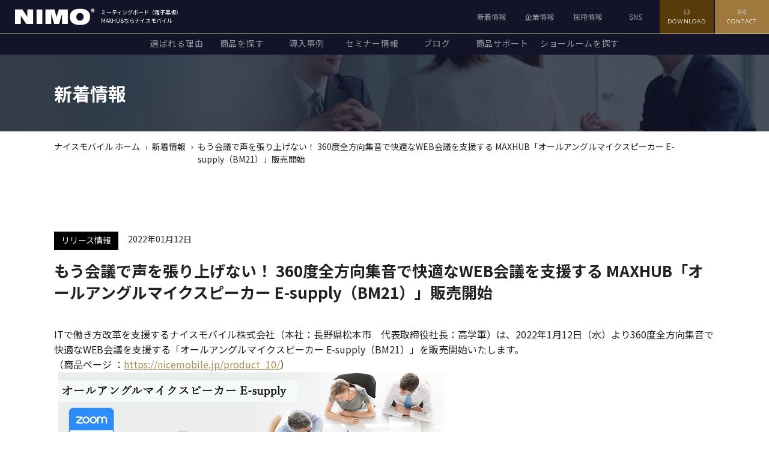

--- FILE ---
content_type: text/html; charset=UTF-8
request_url: https://nicemobile.jp/news/20220112-1/
body_size: 13779
content:
<!doctype html>
<html lang="ja">

<head>
    <meta charset="utf-8">
    <meta name="viewport" content="width=device-width">
    
    <!-- Google Tag Manager -->
    <script>
        (function(w, d, s, l, i) {
            w[l] = w[l] || [];
            w[l].push({
                'gtm.start': new Date().getTime(),
                event: 'gtm.js'
            });
            var f = d.getElementsByTagName(s)[0],
                j = d.createElement(s),
                dl = l != 'dataLayer' ? '&l=' + l : '';
            j.async = true;
            j.src =
                'https://www.googletagmanager.com/gtm.js?id=' + i + dl;
            f.parentNode.insertBefore(j, f);
        })(window, document, 'script', 'dataLayer', 'GTM-5D86K34');gtag('config', 'AW-11179954629');
    </script>
    <!-- End Google Tag Manager -->
    <!-- Google tag (gtag.js) -->
<script async src="https://www.googletagmanager.com/gtag/js?id=AW-11179954629"></script>
<script>
  window.dataLayer = window.dataLayer || [];
  function gtag(){dataLayer.push(arguments);}
  gtag('js', new Date());

  gtag('config', 'AW-11179954629');
</script>
<!--End Google tag (gtag.js) -->
    <meta name="description" content="MAXHUBブランドのことなら、日本正規販売輸入元 ナイスモバイル株式会社。ナイスモバイル株式会社はMAXHUB「All in One Meeting Board」を取り扱っております。世の中のあらゆるコミュニケーションのサポートを目指し、タッチパネルの輸入販売、タッチパネル関連商品の導入プロデュース、開発・制造・販売も行っております。">
    <meta property="og:title" content="MAXHUBブランドのミーティングボードならナイスモバイル株式会社">
    <meta property="og:type" content="website">
    <meta property="og:url" content="https://nicemobile.jp/">
    <meta property="og:image" content="https://nicemobile.jp/wp-content/uploads/2018/11/og.png">
    <meta property="og:site_name" content="ナイスモバイル株式会社">
    <meta property="og:description" content="MAXHUBブランドのことなら、日本正規販売輸入元 ナイスモバイル株式会社。ナイスモバイル株式会社はMAXHUB「All in One Meeting Board」を取り扱っております。世の中のあらゆるコミュニケーションのサポートを目指し、タッチパネルの輸入販売、タッチパネル関連商品の導入プロデュース、開発・制造・販売も行っております。">
    <meta name="twitter:card" content="summary">
    <meta name="twitter:title" content="MAXHUBブランドのミーティングボードならナイスモバイル株式会社">
    <meta name="twitter:description" content="MAXHUBブランドのことなら、日本正規販売輸入元 ナイスモバイル株式会社。ナイスモバイル株式会社はMAXHUB「All in One Meeting Board」を取り扱っております。世の中のあらゆるコミュニケーションのサポートを目指し、タッチパネルの輸入販売、タッチパネル関連商品の導入プロデュース、開発・制造・販売も行っております。">
    <meta name="twitter:image" content="https://nicemobile.jp/wp-content/uploads/2018/11/og.png">
    <meta itemprop="image" content="https://nicemobile.jp/wp-content/uploads/2018/11/og.png">
    <link rel="preconnect" href="https://fonts.googleapis.com">
    <link rel="preconnect" href="https://fonts.gstatic.com" crossorigin>
    <link href="https://fonts.googleapis.com/css2?family=Inria+Sans:ital,wght@0,400;0,700;1,400;1,700&family=Montserrat:wght@400;500;600;700&family=Noto+Sans+JP:wght@400;500;700;900&display=swap" rel="stylesheet">
    <link rel="stylesheet" href="https://nicemobile.jp/wp/wp-content/themes/nimo/assets/css/reset.css">
    <link rel="stylesheet" href="https://nicemobile.jp/wp/wp-content/themes/nimo/assets/css/style.css">
    <link rel="stylesheet" href="https://nicemobile.jp/wp/wp-content/themes/nimo/assets/css/style2.css">
    <link rel="stylesheet" href="https://nicemobile.jp/wp/wp-content/themes/nimo/assets/css/reason.css">
    <link rel="stylesheet" href="https://nicemobile.jp/wp/wp-content/themes/nimo/assets/css/page.css">
    <link rel="stylesheet" href="https://nicemobile.jp/wp/wp-content/themes/nimo/assets/css/page2.css">
    <link rel="stylesheet" href="https://nicemobile.jp/wp/wp-content/themes/nimo/assets/css/page_02.css?202401151510">
    <link rel="stylesheet" type="text/css" href="https://nicemobile.jp/wp/wp-content/themes/nimo/assets/js/mmenu/jquery.mmenu.all.css">
    <link rel="stylesheet" type="text/css" href="https://nicemobile.jp/wp/wp-content/themes/nimo/assets/js/scroll-hint/scroll-hint.css">
    <link rel="stylesheet" href="https://nicemobile.jp/wp/wp-content/themes/nimo/assets/css/slick.css">
    <link rel="stylesheet" href="https://nicemobile.jp/wp/wp-content/themes/nimo/assets/css/slick-theme.css">
    <script src="https://nicemobile.jp/wp/wp-content/themes/nimo/assets/js/scroll-hint/scroll-hint.js"></script>
    <meta name='robots' content='index, follow, max-image-preview:large, max-snippet:-1, max-video-preview:-1' />

	<!-- This site is optimized with the Yoast SEO plugin v25.8 - https://yoast.com/wordpress/plugins/seo/ -->
	<title>もう会議で声を張り上げない！ 360度全方向集音で快適なWEB会議を支援する MAXHUB「オールアングルマイクスピーカー E-supply（BM21）」販売開始 | 日本初のMAXHUB正規販売輸入元 | ナイスモバイル株式会社</title>
	<meta name="description" content="プレスリリース情報を掲載しています。360度全方向集「オールアングルマイクスピーカー E-supply（BM21）」を販売開始いたします。" />
	<link rel="canonical" href="https://nicemobile.jp/news/20220112-1/" />
	<meta property="og:locale" content="ja_JP" />
	<meta property="og:type" content="article" />
	<meta property="og:title" content="もう会議で声を張り上げない！ 360度全方向集音で快適なWEB会議を支援する MAXHUB「オールアングルマイクスピーカー E-supply（BM21）」販売開始 | 日本初のMAXHUB正規販売輸入元 | ナイスモバイル株式会社" />
	<meta property="og:description" content="プレスリリース情報を掲載しています。360度全方向集「オールアングルマイクスピーカー E-supply（BM21）」を販売開始いたします。" />
	<meta property="og:url" content="https://nicemobile.jp/news/20220112-1/" />
	<meta property="og:site_name" content="日本初のMAXHUB正規販売輸入元 | ナイスモバイル株式会社" />
	<meta property="article:modified_time" content="2022-11-17T03:38:00+00:00" />
	<meta property="og:image" content="https://prtimes.jp/i/48231/13/resize/d48231-13-f3643d94bb96e96862d1-0.jpg&amp;s3=48231-13-34c2ba46147c07ce65e1b3ebe030c13d-1824x765.jpg" />
	<meta name="twitter:card" content="summary_large_image" />
	<meta name="twitter:label1" content="推定読み取り時間" />
	<meta name="twitter:data1" content="6分" />
	<script type="application/ld+json" class="yoast-schema-graph">{"@context":"https://schema.org","@graph":[{"@type":"WebPage","@id":"https://nicemobile.jp/news/20220112-1/","url":"https://nicemobile.jp/news/20220112-1/","name":"もう会議で声を張り上げない！ 360度全方向集音で快適なWEB会議を支援する MAXHUB「オールアングルマイクスピーカー E-supply（BM21）」販売開始 | 日本初のMAXHUB正規販売輸入元 | ナイスモバイル株式会社","isPartOf":{"@id":"https://nicemobile.jp/#website"},"primaryImageOfPage":{"@id":"https://nicemobile.jp/news/20220112-1/#primaryimage"},"image":{"@id":"https://nicemobile.jp/news/20220112-1/#primaryimage"},"thumbnailUrl":"https://prtimes.jp/i/48231/13/resize/d48231-13-f3643d94bb96e96862d1-0.jpg&amp;s3=48231-13-34c2ba46147c07ce65e1b3ebe030c13d-1824x765.jpg","datePublished":"2022-01-12T01:00:44+00:00","dateModified":"2022-11-17T03:38:00+00:00","description":"プレスリリース情報を掲載しています。360度全方向集「オールアングルマイクスピーカー E-supply（BM21）」を販売開始いたします。","breadcrumb":{"@id":"https://nicemobile.jp/news/20220112-1/#breadcrumb"},"inLanguage":"ja","potentialAction":[{"@type":"ReadAction","target":["https://nicemobile.jp/news/20220112-1/"]}]},{"@type":"ImageObject","inLanguage":"ja","@id":"https://nicemobile.jp/news/20220112-1/#primaryimage","url":"https://prtimes.jp/i/48231/13/resize/d48231-13-f3643d94bb96e96862d1-0.jpg&amp;s3=48231-13-34c2ba46147c07ce65e1b3ebe030c13d-1824x765.jpg","contentUrl":"https://prtimes.jp/i/48231/13/resize/d48231-13-f3643d94bb96e96862d1-0.jpg&amp;s3=48231-13-34c2ba46147c07ce65e1b3ebe030c13d-1824x765.jpg"},{"@type":"BreadcrumbList","@id":"https://nicemobile.jp/news/20220112-1/#breadcrumb","itemListElement":[{"@type":"ListItem","position":1,"name":"ホーム","item":"https://nicemobile.jp/"},{"@type":"ListItem","position":2,"name":"新着情報","item":"https://nicemobile.jp/news/"},{"@type":"ListItem","position":3,"name":"もう会議で声を張り上げない！ 360度全方向集音で快適なWEB会議を支援する MAXHUB「オールアングルマイクスピーカー E-supply（BM21）」販売開始"}]},{"@type":"WebSite","@id":"https://nicemobile.jp/#website","url":"https://nicemobile.jp/","name":"日本初のMAXHUB正規販売輸入元 | ナイスモバイル株式会社","description":"ITで会議DXを支援するナイスモバイル株式会社の公式HPです。","potentialAction":[{"@type":"SearchAction","target":{"@type":"EntryPoint","urlTemplate":"https://nicemobile.jp/?s={search_term_string}"},"query-input":{"@type":"PropertyValueSpecification","valueRequired":true,"valueName":"search_term_string"}}],"inLanguage":"ja"}]}</script>
	<!-- / Yoast SEO plugin. -->


<link rel='dns-prefetch' href='//www.googletagmanager.com' />
<link rel='dns-prefetch' href='//stats.wp.com' />
<link rel="alternate" title="oEmbed (JSON)" type="application/json+oembed" href="https://nicemobile.jp/wp-json/oembed/1.0/embed?url=https%3A%2F%2Fnicemobile.jp%2Fnews%2F20220112-1%2F" />
<link rel="alternate" title="oEmbed (XML)" type="text/xml+oembed" href="https://nicemobile.jp/wp-json/oembed/1.0/embed?url=https%3A%2F%2Fnicemobile.jp%2Fnews%2F20220112-1%2F&#038;format=xml" />
		<!-- This site uses the Google Analytics by MonsterInsights plugin v9.7.0 - Using Analytics tracking - https://www.monsterinsights.com/ -->
		<!-- Note: MonsterInsights is not currently configured on this site. The site owner needs to authenticate with Google Analytics in the MonsterInsights settings panel. -->
					<!-- No tracking code set -->
				<!-- / Google Analytics by MonsterInsights -->
		<style id='wp-img-auto-sizes-contain-inline-css' type='text/css'>
img:is([sizes=auto i],[sizes^="auto," i]){contain-intrinsic-size:3000px 1500px}
/*# sourceURL=wp-img-auto-sizes-contain-inline-css */
</style>
<style id='wp-emoji-styles-inline-css' type='text/css'>

	img.wp-smiley, img.emoji {
		display: inline !important;
		border: none !important;
		box-shadow: none !important;
		height: 1em !important;
		width: 1em !important;
		margin: 0 0.07em !important;
		vertical-align: -0.1em !important;
		background: none !important;
		padding: 0 !important;
	}
/*# sourceURL=wp-emoji-styles-inline-css */
</style>
<style id='wp-block-library-inline-css' type='text/css'>
:root{--wp-block-synced-color:#7a00df;--wp-block-synced-color--rgb:122,0,223;--wp-bound-block-color:var(--wp-block-synced-color);--wp-editor-canvas-background:#ddd;--wp-admin-theme-color:#007cba;--wp-admin-theme-color--rgb:0,124,186;--wp-admin-theme-color-darker-10:#006ba1;--wp-admin-theme-color-darker-10--rgb:0,107,160.5;--wp-admin-theme-color-darker-20:#005a87;--wp-admin-theme-color-darker-20--rgb:0,90,135;--wp-admin-border-width-focus:2px}@media (min-resolution:192dpi){:root{--wp-admin-border-width-focus:1.5px}}.wp-element-button{cursor:pointer}:root .has-very-light-gray-background-color{background-color:#eee}:root .has-very-dark-gray-background-color{background-color:#313131}:root .has-very-light-gray-color{color:#eee}:root .has-very-dark-gray-color{color:#313131}:root .has-vivid-green-cyan-to-vivid-cyan-blue-gradient-background{background:linear-gradient(135deg,#00d084,#0693e3)}:root .has-purple-crush-gradient-background{background:linear-gradient(135deg,#34e2e4,#4721fb 50%,#ab1dfe)}:root .has-hazy-dawn-gradient-background{background:linear-gradient(135deg,#faaca8,#dad0ec)}:root .has-subdued-olive-gradient-background{background:linear-gradient(135deg,#fafae1,#67a671)}:root .has-atomic-cream-gradient-background{background:linear-gradient(135deg,#fdd79a,#004a59)}:root .has-nightshade-gradient-background{background:linear-gradient(135deg,#330968,#31cdcf)}:root .has-midnight-gradient-background{background:linear-gradient(135deg,#020381,#2874fc)}:root{--wp--preset--font-size--normal:16px;--wp--preset--font-size--huge:42px}.has-regular-font-size{font-size:1em}.has-larger-font-size{font-size:2.625em}.has-normal-font-size{font-size:var(--wp--preset--font-size--normal)}.has-huge-font-size{font-size:var(--wp--preset--font-size--huge)}.has-text-align-center{text-align:center}.has-text-align-left{text-align:left}.has-text-align-right{text-align:right}.has-fit-text{white-space:nowrap!important}#end-resizable-editor-section{display:none}.aligncenter{clear:both}.items-justified-left{justify-content:flex-start}.items-justified-center{justify-content:center}.items-justified-right{justify-content:flex-end}.items-justified-space-between{justify-content:space-between}.screen-reader-text{border:0;clip-path:inset(50%);height:1px;margin:-1px;overflow:hidden;padding:0;position:absolute;width:1px;word-wrap:normal!important}.screen-reader-text:focus{background-color:#ddd;clip-path:none;color:#444;display:block;font-size:1em;height:auto;left:5px;line-height:normal;padding:15px 23px 14px;text-decoration:none;top:5px;width:auto;z-index:100000}html :where(.has-border-color){border-style:solid}html :where([style*=border-top-color]){border-top-style:solid}html :where([style*=border-right-color]){border-right-style:solid}html :where([style*=border-bottom-color]){border-bottom-style:solid}html :where([style*=border-left-color]){border-left-style:solid}html :where([style*=border-width]){border-style:solid}html :where([style*=border-top-width]){border-top-style:solid}html :where([style*=border-right-width]){border-right-style:solid}html :where([style*=border-bottom-width]){border-bottom-style:solid}html :where([style*=border-left-width]){border-left-style:solid}html :where(img[class*=wp-image-]){height:auto;max-width:100%}:where(figure){margin:0 0 1em}html :where(.is-position-sticky){--wp-admin--admin-bar--position-offset:var(--wp-admin--admin-bar--height,0px)}@media screen and (max-width:600px){html :where(.is-position-sticky){--wp-admin--admin-bar--position-offset:0px}}
/*wp_block_styles_on_demand_placeholder:6971b72ddc72a*/
/*# sourceURL=wp-block-library-inline-css */
</style>
<style id='classic-theme-styles-inline-css' type='text/css'>
/*! This file is auto-generated */
.wp-block-button__link{color:#fff;background-color:#32373c;border-radius:9999px;box-shadow:none;text-decoration:none;padding:calc(.667em + 2px) calc(1.333em + 2px);font-size:1.125em}.wp-block-file__button{background:#32373c;color:#fff;text-decoration:none}
/*# sourceURL=/wp-includes/css/classic-themes.min.css */
</style>
<link rel='stylesheet' id='channel_io_dashicons-css' href='https://nicemobile.jp/wp/wp-content/plugins/channel-io/css/channelicons.css?ver=6.9' type='text/css' media='all' />
<link rel='stylesheet' id='contact-form-7-css' href='https://nicemobile.jp/wp/wp-content/plugins/contact-form-7/includes/css/styles.css?ver=6.1.1' type='text/css' media='all' />
<link rel='stylesheet' id='cf7msm_styles-css' href='https://nicemobile.jp/wp/wp-content/plugins/contact-form-7-multi-step-module/resources/cf7msm.css?ver=4.4.2' type='text/css' media='all' />
<link rel='stylesheet' id='toc-screen-css' href='https://nicemobile.jp/wp/wp-content/plugins/table-of-contents-plus/screen.min.css?ver=2411.1' type='text/css' media='all' />
<script type="text/javascript" src="https://nicemobile.jp/wp/wp-includes/js/jquery/jquery.min.js?ver=3.7.1" id="jquery-core-js"></script>
<script type="text/javascript" src="https://nicemobile.jp/wp/wp-includes/js/jquery/jquery-migrate.min.js?ver=3.4.1" id="jquery-migrate-js"></script>
<script type="text/javascript" id="3d-flip-book-client-locale-loader-js-extra">
/* <![CDATA[ */
var FB3D_CLIENT_LOCALE = {"ajaxurl":"https://nicemobile.jp/wp/wp-admin/admin-ajax.php","dictionary":{"Table of contents":"Table of contents","Close":"Close","Bookmarks":"Bookmarks","Thumbnails":"Thumbnails","Search":"Search","Share":"Share","Facebook":"Facebook","Twitter":"Twitter","Email":"Email","Play":"Play","Previous page":"Previous page","Next page":"Next page","Zoom in":"Zoom in","Zoom out":"Zoom out","Fit view":"Fit view","Auto play":"Auto play","Full screen":"Full screen","More":"More","Smart pan":"Smart pan","Single page":"Single page","Sounds":"Sounds","Stats":"Stats","Print":"Print","Download":"Download","Goto first page":"Goto first page","Goto last page":"Goto last page"},"images":"https://nicemobile.jp/wp/wp-content/plugins/interactive-3d-flipbook-powered-physics-engine/assets/images/","jsData":{"urls":[],"posts":{"ids_mis":[],"ids":[]},"pages":[],"firstPages":[],"bookCtrlProps":[],"bookTemplates":[]},"key":"3d-flip-book","pdfJS":{"pdfJsLib":"https://nicemobile.jp/wp/wp-content/plugins/interactive-3d-flipbook-powered-physics-engine/assets/js/pdf.min.js?ver=4.3.136","pdfJsWorker":"https://nicemobile.jp/wp/wp-content/plugins/interactive-3d-flipbook-powered-physics-engine/assets/js/pdf.worker.js?ver=4.3.136","stablePdfJsLib":"https://nicemobile.jp/wp/wp-content/plugins/interactive-3d-flipbook-powered-physics-engine/assets/js/stable/pdf.min.js?ver=2.5.207","stablePdfJsWorker":"https://nicemobile.jp/wp/wp-content/plugins/interactive-3d-flipbook-powered-physics-engine/assets/js/stable/pdf.worker.js?ver=2.5.207","pdfJsCMapUrl":"https://nicemobile.jp/wp/wp-content/plugins/interactive-3d-flipbook-powered-physics-engine/assets/cmaps/"},"cacheurl":"https://nicemobile.jp/wp/wp-content/uploads/3d-flip-book/cache/","pluginsurl":"https://nicemobile.jp/wp/wp-content/plugins/","pluginurl":"https://nicemobile.jp/wp/wp-content/plugins/interactive-3d-flipbook-powered-physics-engine/","thumbnailSize":{"width":"150","height":"150"},"version":"1.16.16"};
//# sourceURL=3d-flip-book-client-locale-loader-js-extra
/* ]]> */
</script>
<script type="text/javascript" src="https://nicemobile.jp/wp/wp-content/plugins/interactive-3d-flipbook-powered-physics-engine/assets/js/client-locale-loader.js?ver=1.16.16" id="3d-flip-book-client-locale-loader-js" async="async" data-wp-strategy="async"></script>

<!-- Site Kit によって追加された Google タグ（gtag.js）スニペット -->
<!-- Google アナリティクス スニペット (Site Kit が追加) -->
<script type="text/javascript" src="https://www.googletagmanager.com/gtag/js?id=GT-P85KQKC" id="google_gtagjs-js" async></script>
<script type="text/javascript" id="google_gtagjs-js-after">
/* <![CDATA[ */
window.dataLayer = window.dataLayer || [];function gtag(){dataLayer.push(arguments);}
gtag("set","linker",{"domains":["nicemobile.jp"]});
gtag("js", new Date());
gtag("set", "developer_id.dZTNiMT", true);
gtag("config", "GT-P85KQKC");
//# sourceURL=google_gtagjs-js-after
/* ]]> */
</script>
<link rel="https://api.w.org/" href="https://nicemobile.jp/wp-json/" /><link rel="alternate" title="JSON" type="application/json" href="https://nicemobile.jp/wp-json/wp/v2/news/3489" /><link rel="EditURI" type="application/rsd+xml" title="RSD" href="https://nicemobile.jp/wp/xmlrpc.php?rsd" />
<meta name="generator" content="WordPress 6.9" />
<link rel='shortlink' href='https://nicemobile.jp/?p=3489' />
<meta name="generator" content="Site Kit by Google 1.160.1" />	<style>img#wpstats{display:none}</style>
		<meta name="redi-version" content="1.2.7" />
<!-- Google タグ マネージャー スニペット (Site Kit が追加) -->
<script type="text/javascript">
/* <![CDATA[ */

			( function( w, d, s, l, i ) {
				w[l] = w[l] || [];
				w[l].push( {'gtm.start': new Date().getTime(), event: 'gtm.js'} );
				var f = d.getElementsByTagName( s )[0],
					j = d.createElement( s ), dl = l != 'dataLayer' ? '&l=' + l : '';
				j.async = true;
				j.src = 'https://www.googletagmanager.com/gtm.js?id=' + i + dl;
				f.parentNode.insertBefore( j, f );
			} )( window, document, 'script', 'dataLayer', 'GTM-T59M79KK' );
			
/* ]]> */
</script>

<!-- (ここまで) Google タグ マネージャー スニペット (Site Kit が追加) -->
		<style type="text/css" id="wp-custom-css">
			.sec13_bl {
  display: flex;
  justify-content: center;
}

.sec13_bl li {
  display: flex;
  justify-content: center;
  align-items: center;
}

.sec13_bl img {
  margin: auto;
}



.footer_download {
  display: flex;
  justify-content: center;

}

.footer_download .footer_download_bl {
  display: flex;

}

.footer_download .footer_download_bl li {
  display: flex;
  align-items: center;
}




.sec04_bl02 ul {
  display: flex;
  justify-content: center;
}

.sec04_bl02 li {
  margin: 5px; 
}

.sec04_bl02 li:not(:first-child):nth-of-type(6n+1) {
  margin-left: 12px;
}







		</style>
		
    <script src="//kitchen.juicer.cc/?color=2CnnGsDSuyA=" async></script>

</head>

            <body>
                <div>
                    <header id="header">
                        <div class="pc-display">
                            <div class="header_inner">
                                <ul>
                                    <li class="header_img">
                                        <a href="https://nicemobile.jp">
                                            <img src="https://nicemobile.jp/wp/wp-content/themes/nimo/assets/img/common02/nimo_logo.png" alt="ナイスモバイル">
                                        </a>
                                    </li>
                                    <li class="header_text"> ミーティングボード（電子黒板）<br> MAXHUBならナイスモバイル </li>
                                </ul>
                                <div class="header_top_nav">
                                    <ul>
                                        <li><a href="https://nicemobile.jp/news/">新着情報</a></li>
                                        <li><a href="https://nicemobile.jp/company/">企業情報</a></li>
                                        <li><a href="https://nicemobile.jp/recruit/">採用情報</a></li>
                                        <li><a href="https://linktr.ee/nicemobile" target="_blank">SNS</a></li>
                                    </ul>
                                    <ul class="header_btn">
                                        <li>
                                            <a href="/download" class="btn btn_bgleft btn_color01">
                                                <div><span>DOWNLOAD</span></div>
                                            </a>
                                        </li>
                                        <li>
                                            <a href="/contact" class="btn btn_bgleft btn_color02">
                                                <div><span>CONTACT</span></div>
                                            </a>
                                        </li>
                                    </ul>
                                </div>
                            </div>
                            <div class="header_nav">
                                <div class="wrapper">
                                    <ul>
                                        <li> <a href="/reason"><span>選ばれる理由</span></a> </li>
                                        <li> <a href="https://nicemobile.jp/product/"><span>商品を探す</span></a> </li>
                                        <li> <a href="https://nicemobile.jp/case/"><span>導入事例</span></a> </li>
                                        <li> <a href="https://nicemobile.jp/seminar/"><span>セミナー情報</span></a> </li>
                                        <li> <a href="https://nicemobile.jp/news/?category=blog/"><span>ブログ</span></a> </li>
                                        <li> <a href="https://nicemobile.jp/faq/"><span>商品サポート</span></a> </li>
                                        <li> <a href="https://nicemobile.jp/showroom/"><span>ショールームを探す</span></a> </li>
                                    </ul>
                                </div>
                            </div>
                        </div>
                        <div class="sp-display">
                            <div class="header_sp">
                                <ul>
                                    <li>
                                        <a href="https://nicemobile.jp">
                                            <img src="https://nicemobile.jp/wp/wp-content/themes/nimo/assets/img/common02/nimo_logo.png" alt="ナイスモバイル">
                                        </a>
                                    </li>
                                    <li>
                                        <a href="#menuSp" class="noSmoothScroll"><img src="https://nicemobile.jp/wp/wp-content/themes/nimo/assets/img/common02/hamburger.png" alt="メニュー"></a>
                                    </li>
                                </ul>
                            </div>
                            <div id="menuSp" class="header_sp_nav">
                                <ul>
                                    <li>
                                        <a href="https://nicemobile.jp/news/">新着情報</a>
                                    </li>
                                    <li>
                                        <a href="/company">企業情報</a>
                                    </li>
                                    <li>
                                        <a href="/recruit">採用情報</a>
                                    </li>
                                    <li>
                                        <a href="/reason">選ばれる理由</a>
                                    </li>
                                    <li>
                                        <a href="https://nicemobile.jp/product/">商品を探す</a>
                                    </li>
                                    <li>
                                        <a href="/case">導入事例</a>
                                    </li>
                                    <li>
                                        <a href="/seminar">セミナー情報</a>
                                    </li>
                                    <li>
                                        <a href="https://nicemobile.jp/faq/">商品サポート</a>
                                    </li>
                                    <li>
                                        <a href="https://nicemobile.jp/showroom/">ショールームを探す</a>
                                    </li>
                                    <li>
                                        <a href="/download">DOWNLOAD</a>
                                    </li>
                                    <li>
                                        <a href="/contact">CONTACT</a>
                                    </li>
                                </ul>
                            </div>
                        </div>
                    </header>
                <style>
.detailMainvisualWrap02.news {
background-image: url(https://nicemobile.jp/wp/wp-content/uploads/2022/10/mainvisual01-2-scaled.jpg)!important;
}
</style>
<section>
    <div class="detailMainvisualWrap02 news">
        <div class="wrapper detailMainIn02">
            <div class="main_visualIn">
                <div class="detailH201">新着情報</div>
                <!--<h2 class="detailH201">選ばれる理由</h2>-->
                <!--<div class="detailMainContBox02">
                        <p class="detailText18_22"></p>
                    </div>--></div>
        </div>
    </div>
</section>
<div class="breadcrumb">
    <div class="wrapper">
        <ul>
            <li><a href="/">ナイスモバイル ホーム</a></li>
            <li> › </li>
            <li> <a href="/news/">新着情報</a> </li>
            <li> › </li>
            <li>もう会議で声を張り上げない！ 360度全方向集音で快適なWEB会議を支援する MAXHUB「オールアングルマイクスピーカー E-supply（BM21）」販売開始</li>
        </ul>
    </div>
</div>
<div class="detailWrapBase02">
    <div class="wrapper">
        <div class="newsDetailFlex01">
            <p class="cate"><span>リリース情報</span></p>
            <p class="day">2022年01月12日</p>
        </div>
        <h1 class="newsTit01">もう会議で声を張り上げない！ 360度全方向集音で快適なWEB会議を支援する MAXHUB「オールアングルマイクスピーカー E-supply（BM21）」販売開始</h1>
<div class="news_contents"><div class="r-head">ITで働き方改革を支援するナイスモバイル株式会社（本社：長野県松本市　代表取締役社長：高学軍）は、2022年1月12日（水）より360度全方向集音で快適なWEB会議を支援する「オールアングルマイクスピーカー E-supply（BM21）」を販売開始いたします。<br />
（商品ページ ：<a href="https://nicemobile.jp/product_10/" target="_blank" rel="nofollow ugc noopener">https://nicemobile.jp/product_10/</a>）</div>
<div class="r-text clearfix">
<div class="rich-text">
<p id="p-iframe-image-38788-1"><span class="text-image-caption clearfix editor-image center"><img src="https://prtimes.jp/i/48231/13/resize/d48231-13-f3643d94bb96e96862d1-0.jpg&amp;s3=48231-13-34c2ba46147c07ce65e1b3ebe030c13d-1824x765.jpg" alt="" /></span></p>
<p>オールアングルマイクスピーカー E-supply（BM21）は、どんな会議室でも死角なく集音できるマイク・スピーカー一体型のWEB会議支援ツールです。アレイマイクを6個搭載しており、半径5m・360度の範囲から集音し、人の声を自動認識して増幅します。大人数が集まってもしっかりと音声を拾ってくれるため、発言時に本体に近づいたり、声を張り上げる必要がありません。さらに高性能なスピーカーにより、相手方の音声もクリアに聞こえます。</p>
<p>またUSB、Bluetooth、AUXとフレキシブルな接続性があり、複雑な初期設定をすることなく接続できることも魅力です。 Skype、Zoom、Microsoft Teamsをはじめとした様々な会議用ソフトウェアに対応。1台で1名〜10名まで対応できるので、在宅環境でリモートワークをされる個人の方から、小中規模のWEB会議をされる企業の方まで幅広くご利用いただけます。また、オールアングルマイクスピーカー E-supplyを2台連結して使用することで、最大20名の大会議にも対応できます。</p>
<p>バッテリーは、長寿命の充電式バッテリーを搭載しており、1回の充電で最大8時間の連続使用が可能です。長引きがちな大人数での会議でも、バッテリー切れに不安を覚えることなく、安心してご使用いただけます。またワイヤレス充電にも対応しております。</p>
<p><strong>オールアングルマイクスピーカー E-supply（BM21）は、Zoom 認定ハードウェアです。オーディオ・ビデオ両方のパフォーマンスにおいて高い基準を満たし、より信頼性の高い機器として認定されています。</strong></p>
<p id="p-iframe-image-28363-1"><span class="text-image-caption clearfix editor-image center"><img src="https://prtimes.jp/i/48231/13/resize/d48231-13-1813b28b2ea06813f7ce-1.png&amp;s3=48231-13-ed22541b2920f2afe31939e04b645c0d-2222x453.png" alt="" /></span></p>
<p>&nbsp;</p>
<ul>
<li>商品の特長</li>
</ul>
<p>・高性能なマイク・スピーカーを内蔵<br />
・Skype、Zoom、Microsoft Teamsなど様々なソフトウェアに対応<br />
・ワイヤレス充電対応<br />
・コンパクトなデザインで、USB、Bluetooth、AUXとフレキシブルな接続性<br />
・2台連結による拡張で、最大20名までの大規模な会議にも対応</p>
<p>&nbsp;</p>
<ul>
<li>商品の仕様</li>
</ul>
<p><img class="emoji" draggable="false" src="https://s.w.org/images/core/emoji/11/svg/25fe.svg" alt="&#x25fe;&#xfe0f;" />寸法・重量</p>
</div>
<div class="rich-text">
<table width="630">
<tbody>
<tr>
<td width="227">寸法（直径×高さ）</td>
<td width="383">120mm×35.2mm</td>
</tr>
<tr>
<td>重量</td>
<td>395g</td>
</tr>
<tr>
<td>カラー</td>
<td>ダークグレイ</td>
</tr>
</tbody>
</table>
<p>&nbsp;</p>
<p><img class="emoji" draggable="false" src="https://s.w.org/images/core/emoji/11/svg/25fe.svg" alt="&#x25fe;&#xfe0f;" />バッテリー</p>
<table width="628">
<tbody>
<tr>
<td width="227">バッテリー容量</td>
<td width="383">7.4V/2200mAh</td>
</tr>
<tr>
<td>充電の条件</td>
<td>有線 5V/2A, ワイヤレス5W</td>
</tr>
<tr>
<td>1回の充電での駆動時間</td>
<td>最大8時間</td>
</tr>
<tr>
<td>特徴</td>
<td>ワイヤレス充電対応</td>
</tr>
</tbody>
</table>
<p>&nbsp;</p>
<p><img class="emoji" draggable="false" src="https://s.w.org/images/core/emoji/11/svg/25fe.svg" alt="&#x25fe;&#xfe0f;" />マイク</p>
<table width="628">
<tbody>
<tr>
<td width="227">集音距離</td>
<td width="383">半径5メートル</td>
</tr>
<tr>
<td>マイク</td>
<td>6アレイマイク</td>
</tr>
<tr>
<td>周波数</td>
<td>150Hz~8kHz</td>
</tr>
<tr>
<td>感度</td>
<td>-38dBV</td>
</tr>
<tr>
<td>SN比(dB）</td>
<td>65dB</td>
</tr>
<tr>
<td>特徴</td>
<td width="383">エコーキャンセル</td>
</tr>
<tr>
<td></td>
<td>ノイズ低減</td>
</tr>
<tr>
<td></td>
<td>広帯域音声処理</td>
</tr>
</tbody>
</table>
<p>&nbsp;</p>
<p><img class="emoji" draggable="false" src="https://s.w.org/images/core/emoji/11/svg/25fe.svg" alt="&#x25fe;&#xfe0f;" />スピーカー</p>
<table width="625">
<tbody>
<tr>
<td width="227">最大音圧レベル</td>
<td width="383">80dB SPL@1m</td>
</tr>
<tr>
<td>SN比(dB）</td>
<td>≥75dB@1m</td>
</tr>
<tr>
<td>周波数応答</td>
<td>150Hz~16kHz</td>
</tr>
<tr>
<td>機能</td>
<td width="383">同時接続可能（USB、Bluetooth、AUX）</td>
</tr>
<tr>
<td></td>
<td width="383">カスケード(連結)モード</td>
</tr>
<tr>
<td></td>
<td>（別売のMAXHUB専用AUXケーブルが必要）</td>
</tr>
</tbody>
</table>
<p>&nbsp;</p>
<p>詳しいスペックはHPにてご確認ください。（<a href="https://nicemobile.jp/product_10/" target="_blank" rel="nofollow ugc noopener">https://nicemobile.jp/product_10/</a>）</p>
<ul>
<li>想定販売価格</li>
</ul>
<p>￥31,900（税込）</p>
<p>&nbsp;</p>
<ul>
<li>販売サイト</li>
</ul>
<p>Amazon.co.jp（<a href="https://www.amazon.co.jp/dp/B09P1GL1BV?ref=myi_title_dp" target="_blank" rel="nofollow ugc noopener">https://www.amazon.co.jp/dp/B09P1GL1BV?ref=myi_title_dp</a>）</p>
<p>&nbsp;</p>
</div>
<ul>
<li>お問い合わせ</li>
</ul>
<p>【本　　社】　　長野県松本市新村2272<br />
Tel：0263-87-2298　Fax：0263-87-2208</p>
<p>【札幌支店】　　         03-5577-2809 （窓口：東京支店）</p>
<p>【仙台支店】　　         03-5577-2809 （窓口：東京支店）</p>
<p>【東京支店】　　         03-5577-2809</p>
<p>【名古屋支店】　         052-228-2552</p>
<p>【大阪支店】　　         06-6136-8138</p>
<p>【福岡支店】　             06-6136-8138 （窓口：大阪支店）</p>
<p>&nbsp;</p>
</div>
</div>        <div class="newsDetailBtnWrap01">
            <div class="view_btn01"> <a href="/news/">一覧に戻る</a> </div>
        </div>
    </div>

    <div class="wrapper newsDetailBoxWrap01">
        <div class="newsCateBtnWrap01">
            <a href="/news/?category=all">全て</a>
            <a href="/news/?category=news">お知らせ</a>
            <a href="/news/?category=blog">ブログ</a>
            <a href="/news/?category=other">その他</a>
            <a href="/news/?category=release">リリース情報</a>
            <a href="/news/?category=update">商品・Update情報</a>
            <a href="/news/?category=media">メディア情報</a>
        </div>
    </div>
    <!--/ detailWrapBase02-->
</div>

    <div class="footer_btnarea">
    </div>
<div class="side_btn side_3cont" id="side_button">
    <ul>
            </ul>
</div>    <footer>
            <div class="wrapper">
                <ul>
                    <li class="footer_col01">
                        <ul>
                            <li> <a href="https://nicemobile.jp"><img src="https://nicemobile.jp/wp/wp-content/themes/nimo/assets/img/common02/nimo_logo02.png" alt="ナイスモバイル"></a> </li>
                            <li> ミーティングボード<br> MAXHUBならナイスモバイル </li>
                        </ul>
																					
                        <ul class="sns">
                            <li> <a href="https://x.com/nicemobile_jp" target="_blank"><img src="/wp/wp-content/themes/nimo/assets/img/common02/HP_icon_X.png" width="40" height="40" alt=""/></a> </li>
                            <li> <a href="https://www.instagram.com/nicemobile_jp/" target="_blank"><img src="/wp/wp-content/themes/nimo/assets/img/common02/HP_icon_Instagram.png" width="40" height="40" alt=""/></a> </li>
                            <li> <a href="https://www.youtube.com/@maxhub445/featured" target="_blank"><img src="/wp/wp-content/themes/nimo/assets/img/common02/HP_icon_YouTube.png" width="40" height="40" alt=""/></a> </li>
                            <li> <a href="https://www.facebook.com/nicemobile.jp/" target="_blank"><img src="/wp/wp-content/themes/nimo/assets/img/common02/HP_icon_Facebook.png" width="40" height="40" alt=""/></a> </li>
                        </ul>
                    </li>
                    <li class="footer_col02">
                        <ul>
                            <li> <a href="/news/">新着情報</a> </li>
                            <li> <a href="/seminar/">セミナー情報</a> </li>
                            <li> <a href="/news/?category=blog/">ブログ</a> </li>
                            <li> <a href="/reason/">選ばれる理由</a> </li>
                        </ul>
                    </li>
                    <li class="footer_col03">
                        <ul>
                            <li> <a href="/product/">商品を探す</a> </li>
                            <li> <a href="/download/">資料ダウンロード</a> </li>
                            <li> <a href="/showroom/">ショールーム</a> </li>
                            <li> <a href="/case/">導入事例</a> </li>
                        </ul>
                    </li>
                    <li class="footer_col04">
                        <ul>
                            <li> <a href="/faq/">商品サポート</a> </li>
                            <li> <a href="/contact/">お問い合わせ</a> </li>
                            <li> <a href="/company/">企業情報</a> </li>
                            <li> <a href="/privacy/">プライバシーポリシー</a> </li>
                        </ul>
                    </li>
                </ul>
                <div class="footer_trademark">
                    MAXHUBは、中国Guangzhou Shizhen Information Technology Co.,Ltd.（CVTE）の中国およびその他の国における登録商標または商標です。<br>
                    ナイスモバイル株式会社はCVTE社の日本正規販売輸入元です。<br>
                    当社ウェブサイト上のコンテンツに関する著作権はナイスモバイル株式会社に帰属します。<br>
                    権利者の許諾を得ることなく、内容の全部または一部を複製、改版することは禁止しております。
                </div>
            </div>
            <small class="footer_copy">&copy;&nbsp;2022 NICE MOBILE CORPORATION</small>
        </footer>
    </div>
<script src="https://nicemobile.jp/wp/wp-content/themes/nimo/assets/js/smooth-scroll/jquery-1.12.4.min.js"></script>
<script src="https://nicemobile.jp/wp/wp-content/themes/nimo/assets/js/mmenu/jquery.mmenu.all.js"></script>
<script src="https://nicemobile.jp/wp/wp-content/themes/nimo/assets/js/smooth-scroll/smooth-scroll.js"></script>
<script src="https://nicemobile.jp/wp/wp-content/themes/nimo/assets/js/script.js"></script>
</body>
</html>
<script type="speculationrules">
{"prefetch":[{"source":"document","where":{"and":[{"href_matches":"/*"},{"not":{"href_matches":["/wp/wp-*.php","/wp/wp-admin/*","/wp/wp-content/uploads/*","/wp/wp-content/*","/wp/wp-content/plugins/*","/wp/wp-content/themes/nimo/*","/*\\?(.+)"]}},{"not":{"selector_matches":"a[rel~=\"nofollow\"]"}},{"not":{"selector_matches":".no-prefetch, .no-prefetch a"}}]},"eagerness":"conservative"}]}
</script>
		<!-- Google タグ マネージャー (noscript) スニペット (Site Kit が追加) -->
		<noscript>
			<iframe src="https://www.googletagmanager.com/ns.html?id=GTM-T59M79KK" height="0" width="0" style="display:none;visibility:hidden"></iframe>
		</noscript>
		<!-- (ここまで) Google タグ マネージャー (noscript) スニペット (Site Kit が追加) -->
		<script type="text/javascript" id="channel-io-plugin-js-js-extra">
/* <![CDATA[ */
var channel_io_options = {"channel_io_plugin_key":"9c27216f-77e1-4aa4-90af-247d4c1923f2","channel_io_hide_default_launcher":"","channel_io_mobile_messenger_mode":"","channel_io_custom_launcher_selector":"","channel_io_z_index":"","login":""};
//# sourceURL=channel-io-plugin-js-js-extra
/* ]]> */
</script>
<script type="text/javascript" src="https://nicemobile.jp/wp/wp-content/plugins/channel-io/channel_plugin_script.js?ver=6.9" id="channel-io-plugin-js-js"></script>
<script type="text/javascript" src="https://nicemobile.jp/wp/wp-includes/js/dist/hooks.min.js?ver=dd5603f07f9220ed27f1" id="wp-hooks-js"></script>
<script type="text/javascript" src="https://nicemobile.jp/wp/wp-includes/js/dist/i18n.min.js?ver=c26c3dc7bed366793375" id="wp-i18n-js"></script>
<script type="text/javascript" id="wp-i18n-js-after">
/* <![CDATA[ */
wp.i18n.setLocaleData( { 'text direction\u0004ltr': [ 'ltr' ] } );
//# sourceURL=wp-i18n-js-after
/* ]]> */
</script>
<script type="text/javascript" src="https://nicemobile.jp/wp/wp-content/plugins/contact-form-7/includes/swv/js/index.js?ver=6.1.1" id="swv-js"></script>
<script type="text/javascript" id="contact-form-7-js-translations">
/* <![CDATA[ */
( function( domain, translations ) {
	var localeData = translations.locale_data[ domain ] || translations.locale_data.messages;
	localeData[""].domain = domain;
	wp.i18n.setLocaleData( localeData, domain );
} )( "contact-form-7", {"translation-revision-date":"2025-08-05 08:50:03+0000","generator":"GlotPress\/4.0.1","domain":"messages","locale_data":{"messages":{"":{"domain":"messages","plural-forms":"nplurals=1; plural=0;","lang":"ja_JP"},"This contact form is placed in the wrong place.":["\u3053\u306e\u30b3\u30f3\u30bf\u30af\u30c8\u30d5\u30a9\u30fc\u30e0\u306f\u9593\u9055\u3063\u305f\u4f4d\u7f6e\u306b\u7f6e\u304b\u308c\u3066\u3044\u307e\u3059\u3002"],"Error:":["\u30a8\u30e9\u30fc:"]}},"comment":{"reference":"includes\/js\/index.js"}} );
//# sourceURL=contact-form-7-js-translations
/* ]]> */
</script>
<script type="text/javascript" id="contact-form-7-js-before">
/* <![CDATA[ */
var wpcf7 = {
    "api": {
        "root": "https:\/\/nicemobile.jp\/wp-json\/",
        "namespace": "contact-form-7\/v1"
    }
};
//# sourceURL=contact-form-7-js-before
/* ]]> */
</script>
<script type="text/javascript" src="https://nicemobile.jp/wp/wp-content/plugins/contact-form-7/includes/js/index.js?ver=6.1.1" id="contact-form-7-js"></script>
<script type="text/javascript" id="cf7msm-js-extra">
/* <![CDATA[ */
var cf7msm_posted_data = [];
//# sourceURL=cf7msm-js-extra
/* ]]> */
</script>
<script type="text/javascript" src="https://nicemobile.jp/wp/wp-content/plugins/contact-form-7-multi-step-module/resources/cf7msm.min.js?ver=4.4.2" id="cf7msm-js"></script>
<script type="text/javascript" id="toc-front-js-extra">
/* <![CDATA[ */
var tocplus = {"visibility_show":"show","visibility_hide":"hide","width":"Auto"};
//# sourceURL=toc-front-js-extra
/* ]]> */
</script>
<script type="text/javascript" src="https://nicemobile.jp/wp/wp-content/plugins/table-of-contents-plus/front.min.js?ver=2411.1" id="toc-front-js"></script>
<script type="text/javascript" src="https://nicemobile.jp/wp/wp-content/plugins/kintone-form/asset/js/save_cf7msm_checkbox_to_kintone.js?ver=2025090390616" id="kintone-form-save-cf7msm-checkbox-to-kintone-js"></script>
<script type="text/javascript" id="jetpack-stats-js-before">
/* <![CDATA[ */
_stq = window._stq || [];
_stq.push([ "view", JSON.parse("{\"v\":\"ext\",\"blog\":\"231460693\",\"post\":\"3489\",\"tz\":\"9\",\"srv\":\"nicemobile.jp\",\"j\":\"1:14.9.1\"}") ]);
_stq.push([ "clickTrackerInit", "231460693", "3489" ]);
//# sourceURL=jetpack-stats-js-before
/* ]]> */
</script>
<script type="text/javascript" src="https://stats.wp.com/e-202604.js" id="jetpack-stats-js" defer="defer" data-wp-strategy="defer"></script>
<script id="wp-emoji-settings" type="application/json">
{"baseUrl":"https://s.w.org/images/core/emoji/17.0.2/72x72/","ext":".png","svgUrl":"https://s.w.org/images/core/emoji/17.0.2/svg/","svgExt":".svg","source":{"concatemoji":"https://nicemobile.jp/wp/wp-includes/js/wp-emoji-release.min.js?ver=6.9"}}
</script>
<script type="module">
/* <![CDATA[ */
/*! This file is auto-generated */
const a=JSON.parse(document.getElementById("wp-emoji-settings").textContent),o=(window._wpemojiSettings=a,"wpEmojiSettingsSupports"),s=["flag","emoji"];function i(e){try{var t={supportTests:e,timestamp:(new Date).valueOf()};sessionStorage.setItem(o,JSON.stringify(t))}catch(e){}}function c(e,t,n){e.clearRect(0,0,e.canvas.width,e.canvas.height),e.fillText(t,0,0);t=new Uint32Array(e.getImageData(0,0,e.canvas.width,e.canvas.height).data);e.clearRect(0,0,e.canvas.width,e.canvas.height),e.fillText(n,0,0);const a=new Uint32Array(e.getImageData(0,0,e.canvas.width,e.canvas.height).data);return t.every((e,t)=>e===a[t])}function p(e,t){e.clearRect(0,0,e.canvas.width,e.canvas.height),e.fillText(t,0,0);var n=e.getImageData(16,16,1,1);for(let e=0;e<n.data.length;e++)if(0!==n.data[e])return!1;return!0}function u(e,t,n,a){switch(t){case"flag":return n(e,"\ud83c\udff3\ufe0f\u200d\u26a7\ufe0f","\ud83c\udff3\ufe0f\u200b\u26a7\ufe0f")?!1:!n(e,"\ud83c\udde8\ud83c\uddf6","\ud83c\udde8\u200b\ud83c\uddf6")&&!n(e,"\ud83c\udff4\udb40\udc67\udb40\udc62\udb40\udc65\udb40\udc6e\udb40\udc67\udb40\udc7f","\ud83c\udff4\u200b\udb40\udc67\u200b\udb40\udc62\u200b\udb40\udc65\u200b\udb40\udc6e\u200b\udb40\udc67\u200b\udb40\udc7f");case"emoji":return!a(e,"\ud83e\u1fac8")}return!1}function f(e,t,n,a){let r;const o=(r="undefined"!=typeof WorkerGlobalScope&&self instanceof WorkerGlobalScope?new OffscreenCanvas(300,150):document.createElement("canvas")).getContext("2d",{willReadFrequently:!0}),s=(o.textBaseline="top",o.font="600 32px Arial",{});return e.forEach(e=>{s[e]=t(o,e,n,a)}),s}function r(e){var t=document.createElement("script");t.src=e,t.defer=!0,document.head.appendChild(t)}a.supports={everything:!0,everythingExceptFlag:!0},new Promise(t=>{let n=function(){try{var e=JSON.parse(sessionStorage.getItem(o));if("object"==typeof e&&"number"==typeof e.timestamp&&(new Date).valueOf()<e.timestamp+604800&&"object"==typeof e.supportTests)return e.supportTests}catch(e){}return null}();if(!n){if("undefined"!=typeof Worker&&"undefined"!=typeof OffscreenCanvas&&"undefined"!=typeof URL&&URL.createObjectURL&&"undefined"!=typeof Blob)try{var e="postMessage("+f.toString()+"("+[JSON.stringify(s),u.toString(),c.toString(),p.toString()].join(",")+"));",a=new Blob([e],{type:"text/javascript"});const r=new Worker(URL.createObjectURL(a),{name:"wpTestEmojiSupports"});return void(r.onmessage=e=>{i(n=e.data),r.terminate(),t(n)})}catch(e){}i(n=f(s,u,c,p))}t(n)}).then(e=>{for(const n in e)a.supports[n]=e[n],a.supports.everything=a.supports.everything&&a.supports[n],"flag"!==n&&(a.supports.everythingExceptFlag=a.supports.everythingExceptFlag&&a.supports[n]);var t;a.supports.everythingExceptFlag=a.supports.everythingExceptFlag&&!a.supports.flag,a.supports.everything||((t=a.source||{}).concatemoji?r(t.concatemoji):t.wpemoji&&t.twemoji&&(r(t.twemoji),r(t.wpemoji)))});
//# sourceURL=https://nicemobile.jp/wp/wp-includes/js/wp-emoji-loader.min.js
/* ]]> */
</script>


--- FILE ---
content_type: text/css
request_url: https://nicemobile.jp/wp/wp-content/themes/nimo/assets/css/style.css
body_size: 11324
content:
@charset "UTF-8";
/* CSS Document */

/*---------------------------------
* utility
---------------------------------*/

body {
  font-size: 16px;
  font-family: "Noto Sans JP", sans-serif;
  font-weight: 400;
  font-style: normal;
  min-width: 1000px;
  color: #222222;
}

img {
  max-width: 100%;
  -webkit-backface-visibility: hidden;
}

a {
  color: #222222;
  text-decoration: none;
  transition: all 0.3s linear;
}

.wrapper {
  max-width: 1100px;
  margin: 0 auto;
}

.wrapper_sm {
  max-width: 1000px;
  margin: 0 auto;
}

.sp-display {
  display: none;
}

.pc-display {
  display: block;
}

.button a {
  background-color: #ff0000;
}

.text_bold {
  font-weight: 700;
}

.box_shadow {
  box-shadow: 5px 5px 23px 5px rgba(0, 0, 0, 0.05);
}

.breadcrumb {
  margin-top: 12px;
  font-size: 14px;
}

.breadcrumb ul {
  display: flex;
}

.breadcrumb ul li {
  margin-right: 8px;
  white-space: nowrap;
  line-height: 1.5;
}

.breadcrumb ul li:nth-of-type(5) {
  white-space: unset;
}

.breadcrumb a:hover {
  text-decoration: underline;
}

.nonehead_breadcrumb.breadcrumb {
  margin-top: 91px;
}

.sec09_ly table th,
.sec09_ly table td,
.newsDetailBoxWrap01 table th,
.newsDetailBoxWrap01 table td {
  width: auto !important;
}

/*---------------------------------
* header
---------------------------------*/

header {
  position: fixed;
  width: 100%;
  top: 0;
  z-index: 10;
}

.header_inner {
  background-color: #131427;
  color: #fff;
  display: flex;
  height: 56px;
  align-items: center;
  justify-content: space-between;
  padding-left: 25px;
  border-bottom: 1px solid #fff;
}

.form .header_inner {
  border-bottom: none;
}

.header_inner a {
  color: #fff;
}

.header_inner ul {
  display: flex;
  align-items: center;
}

.header_img {
  margin-right: 10px;
}

.header_img img {
  width: 133px;
}

.header_text {
  font-size: 9px;
  line-height: 1.66;
}

.header_top_nav {
  display: flex;
  font-size: 12px;
  height: 100%;
}

.header_top_nav ul:first-of-type li {
  width: 80px;
  height: 100%;
  line-height: 56px;
  text-align: center;
}

.header_top_nav a {
  width: 100%;
  height: 100%;
  display: block;
}

.header_top_nav ul:first-of-type li a {
  color: #9598a1;
}

.header_top_nav ul:first-of-type li a:hover {
  color: #fff;
  position: relative;
}

.header_top_nav ul:first-of-type li a:hover::after {
  content: "";
  position: absolute;
  cursor: pointer;
  bottom: 0;
  left: 0;
  width: 100%;
  height: 4px;
  transition: 0.2s all linear;
  transition-delay: 0.1s;
  background-color: #583a0b;
}

.header_top_nav ul:nth-of-type(2) li {
  width: 90px;
  height: 100%;
}

.header_btn li a {
  font-family: "Montserrat", sans-serif;
  font-size: 9px;
  letter-spacing: 0.1em;
  display: flex;
  align-items: center;
  justify-content: center;
  flex-direction: column;
  box-sizing: border-box;
}

.header_btn li:first-of-type {
  margin-right: 2px;
}

.btn_color01 {
  background-color: #583a0b;
}

.header_btn li a img {
  margin-bottom: 7px;
}

.header_btn li:first-of-type a img {
  width: 10.5px;
}

.btn_color02 {
  background-color: #9f783d;
}

.header_btn li:nth-of-type(2) a img {
  width: 11.5px;
}

.btn_color01::before {
  content: "";
  display: block;
  background-image: url(../img/common02/download_icon.png);
  width: 10.5px;
  height: 8px;
  background-size: cover;
  margin-bottom: 7px;
  position: relative;
  z-index: 3;
}

.btn_color01:hover::before {
  background-image: url(../img/common02/download_icon02.png);
}

.btn_color02::before {
  content: "";
  display: block;
  background-image: url(../img/common02/contact_icon.png);
  width: 12px;
  height: 8px;
  background-size: cover;
  margin-bottom: 7px;
  position: relative;
  z-index: 3;
}

.btn_color02:hover::before {
  background-image: url(../img/common02/contact_icon02.png);
}

.btn {
  position: relative;
  overflow: hidden;
  /*ボタンの形状*/
  text-decoration: none;
  display: inline-block;
  transition: ease 0.1s;
}

.btn_bgleft:after {
  content: "";
  /*絶対配置で位置を指定*/
  position: absolute;
  top: 0;
  left: 0;
  z-index: 2;
  /*色や形状*/
  background: #fff; /*背景色*/
  width: 100%;
  height: 100%;
  /*アニメーション*/
  transition: transform 0.3s cubic-bezier(0.8, 0, 0.2, 1) 0s;
  transform: scale(0, 1);
  transform-origin: right top;
}

.btn_bgleft:hover::after {
  transform-origin: left top;
  transform: scale(1, 1);
}

.btn span {
  position: relative;
  z-index: 3;
  color: #fff;
}

.btn_color01.btn:hover span {
  color: #583a0b;
}

.btn_color02.btn:hover span {
  color: #9f783d;
}

.header_nav {
  background-color: #131427;
  height: 34px;
  line-height: 26px;
}

.header_nav ul {
  display: flex;
  align-items: center;
  width: 800px;
  justify-content: space-between;
  margin: 0 auto;
  height: 34px;
}

.header_nav ul li {
  width: 130px;
  height: 100%;
  text-align: center;
}
.header_nav ul li:last-child {
  width: 180px;
}

.header_nav a {
  width: 100%;
  color: #fff;
  font-size: 14px;
  letter-spacing: 0.05em;
  color: #9598a1;
  position: relative;
  height: 100%;
  display: block;
}

.header_nav a:hover {
  color: #fff;
}

.header_nav a:hover::after {
  content: "";
  position: absolute;
  cursor: pointer;
  bottom: 0;
  left: 0;
  width: 100%;
  height: 4px;
  transition: 0.2s all linear;
  transition-delay: 0.1s;
  background-color: #583a0b;
}

.header_nav a span {
  position: absolute;
  top: 6%;
  left: 50%;
  transform: translateX(-50%);
  width: 100%;
}

/*---------------------------------
* top mv
---------------------------------*/

.top_mv_wrapper {
  position: relative;
}

.top_mv_video {
  position: relative;
  overflow: hidden;
  width: 100%;
  height: 100vh;
}

.top_mv_video video {
  position: absolute;
  top: 50%;
  left: 50%;
  min-width: 100%;
  min-height: 100%;
  -webkit-transform: translate(-50%, -50%);
  -moz-transform: translate(-50%, -50%);
  transform: translate(-50%, -50%);
}

.top_mv_bl01 {
  color: #fff;
  position: absolute;
  top: 6%;
  left: 5%;
  margin-top: 91px;
}

.top_mv_bl02 {
  color: #fff;
  position: absolute;
  bottom: 11%;
  left: 5%;
}

.top_mv_text01 {
  font-size: 16px;
  font-weight: 700;
}

.top_mv_text01::before {
  content: "";
  display: inline-block;
  transform: rotate(45deg);
  -webkit-transform: rotate(45deg);
  width: 25px;
  height: 25px;
  border-top: 1px solid #fff;
  padding: 0;
  transform-origin: 0% 0%;
  margin-bottom: -13px;
}

.top_mv_text01::after {
  content: "";
  display: inline-block;
  transform: rotate(135deg);
  -webkit-transform: rotate(135deg);
  width: 25px;
  height: 25px;
  border-top: 1px solid #fff;
  padding: 0;
  transform-origin: 0% 0%;
  margin-bottom: -13px;
  margin-left: 23px;
}

.font_24 {
  font-size: 24px;
}

.top_mv_text02_wrap {
  width: 316.5px;
}

.top_mv_text02_wrap p {
  font-size: 13px;
  margin-top: 13px;
  text-align: center;
}

.top_mv_text02 {
  margin-top: 34px;
}

.top_mv_text02 img {
  width: 316.5px;
}

.top_mv_text02 p {
  font-size: 13px;
  font-weight: 700;
  margin-top: 13px;
  margin-left: 34px;
}

.top_mv_text03 {
  font-size: 30px;
  font-weight: 700;
  line-height: 1.6;
  margin-top: 32px;
  text-align: center;
}

.top_mv_btn {
  display: flex;
}

.top_mv_btn li a {
  display: flex;
  width: 270px;
  height: 75px;
  color: #fff;
  font-size: 14px;
  align-items: center;
  justify-content: center;
}

.top_mv_btn li:first-of-type {
  margin-right: 10px;
}

.top_mv_btn li:first-of-type a::before {
  width: 13.5px;
  height: 10px;
  margin-bottom: 0;
  margin-right: 13px;
}

.top_mv_btn li:nth-of-type(2) a::before {
  width: 15px;
  height: 10px;
  margin-bottom: 0;
  margin-right: 13px;
}

/*---------------------------------
* top news
---------------------------------*/

.top_news {
  background-color: #f7f7f7;
  padding: 23px 0;
}

.top_news ul {
  display: flex;
  justify-content: space-between;
}

.top_news ul li {
  width: 50%;
}

.top_news_bl01 > div {
  color: #fff;
  background-color: #000;
  padding: 4px 0;
  width: 80px;
  display: flex;
  align-items: center;
  justify-content: center;
  font-size: 14px;
  font-weight: 500;
}

.top_news_bl01 a {
  display: inline-block;
}

.top_news_bl01 a:hover dl dt,
.top_news_bl01 a:hover dl dd {
  color: #583a0b;
  text-decoration-line: underline;
  text-decoration-color: #583a0b;
}

.top_news_bl01 dl {
  margin-top: 15.5px;
  display: flex;
  font-size: 14px;
}

.top_news_bl01 dl:nth-of-type(2) {
  margin-top: 6px;
}

.top_news_bl01 dl dt {
  margin-right: 24px;
}

.top_news_bl01 dl dd {
  width: 364px;
}

/*---------------------------------
* top バナー
---------------------------------*/

.top_bunner ul {
  display: flex;
  justify-content: center;
  margin: 50px 0 35px;
}

.top_bunner ul li a {
  display: block;
  width: 804px;
  height: 120px;
  background-color: #e7e7e9;
}

.top_bunner ul li a img {
  object-fit: cover;
  width: 804px;
  height: 120px;
}

/*---------------------------------
* top ページ内リンクボタン
---------------------------------*/

.page_link {
  margin: 50px 0 35px;
}

.page_link ul {
  display: flex;
  justify-content: center;
}

.page_link ul li a {
  display: flex;
  width: 432px;
  height: 90px;
  font-size: 16px;
  justify-content: center;
  align-items: center;
  position: relative;
}

.page_link ul li:first-of-type {
  margin-right: 24px;
}

.page_link ul li:first-of-type a {
  background-color: #131427;
  border: 1px solid #000000;
  color: #fff;
}

.arrow01::after {
  content: "";
  border-top: 6px solid #fff;
  border-right: 3px solid transparent;
  border-left: 3px solid transparent;
  display: inline-block;
  position: absolute;
  bottom: 10px;
  left: 50%;
  transform: translateX(-50%);
}

.page_link ul li:first-of-type a:hover {
  background-color: #fff;
  color: #000;
}

.arrow01:hover::after {
  border-top: 6px solid #000;
}

.page_link ul li:nth-of-type(2) a {
  background-color: #fff;
  border: 1px solid #000000;
  color: #000;
}

.page_link ul li:nth-of-type(2) a:hover {
  background-color: #000;
  color: #fff;
}

.arrow02::after {
  content: "";
  border-top: 6px solid #000;
  border-right: 3px solid transparent;
  border-left: 3px solid transparent;
  display: inline-block;
  position: absolute;
  bottom: 10px;
  left: 50%;
  transform: translateX(-50%);
}

.arrow02:hover::after {
  border-top: 6px solid #fff;
}

/*---------------------------------
* top reason
---------------------------------*/

.sec01_ly {
  background-image: url(../img/top/top_bg01.png);
  background-position: left bottom;
  background-size: 100% 50%;
  background-repeat: no-repeat;
}

.sub_title01 {
  text-align: center;
  margin-top: 40px;
}

.sub_title01 h3 {
  font-size: 30px;
  font-weight: 700;
  line-height: 1.83;
}

.sub_title01 p {
  margin-top: 30px;
  font-size: 14px;
  line-height: 2.14;
}

.plus_title {
  display: inline-block;
  position: relative;
  left: 50%;
  transform: translateX(-50%);
}

.plus_title::before {
  position: absolute;
  top: -4px;
  left: -30px;
  display: inline-block;
  content: "";
  background-image: url(../img/common02/plus_icon.png);
  width: 24px;
  height: 24px;
  background-size: cover;
}

.sec01_ly {
  padding: 65px 0 85.5px;
}

.sec01_bl {
  margin-top: 88px;
}

.sec01_bl ul {
  display: flex;
  justify-content: space-between;
}

.sec01_bl ul li a {
  background-color: #fff;
  width: 343px;
  display: block;
  transition: all 0.1s linear;
}

.sec01_bl ul li a:hover {
  transform: scale(1.05);
}

.sec01_el01 {
  padding: 30px 28px;
}

.sec01_el01 > div:first-of-type p:first-of-type {
  font-family: "Inria Sans", sans-serif;
  font-weight: 700;
  font-size: 10px;
  letter-spacing: 0.05em;
  font-style: italic;
  text-align: center;
}

.sec01_el01 > div:first-of-type p:nth-of-type(2) {
  font-family: "Inria Sans", sans-serif;
  font-size: 57px;
  font-weight: 700;
  font-style: italic;
  text-align: center;
}

.sec01_el01 > div:nth-of-type(2) {
  font-size: 22px;
  line-height: 1.63;
  text-align: center;
  margin-top: 20px;
}

.sec01_el01 > div:nth-of-type(2) h4 {
  font-weight: 700;
}

.sec01_el01 > div:nth-of-type(3) {
  font-size: 14px;
  line-height: 2.14;
  margin-top: 34px;
}

.sec01_el01 ul li a > div:nth-of-type(2) img {
  width: 343px;
  height: 215px;
  object-fit: cover;
}

.view_btn01 {
  margin-top: 70px;
}

.view_btn01 a,
.view_btn01 .view_btn_cont {
  display: flex;
  width: 226px;
  height: 54px;
  background-color: #131427;
  border: 1px solid #131427;
  box-sizing: border-box;
  color: #fff;
  font-family: "Inria Sans", sans-serif;
  font-size: 12px;
  letter-spacing: 0.15em;
  align-items: center;
  padding-left: 23px;
  position: relative;
  margin: 0 auto;
  transition: all 0.3s linear;
}

.view_btn01 a::after,
.view_btn01 .view_btn_cont::after {
  content: "";
  display: inline-block;
  background-image: url(../img/common02/arrow01.png);
  width: 31px;
  height: 5px;
  background-size: contain;
  background-repeat: no-repeat;
  position: absolute;
  right: 10px;
}

.view_btn01 a:hover,
.sec04_bl01 li a:hover .view_btn01 .view_btn_cont {
  background-color: #fff;
  color: #000;
}

.view_btn01 a:hover::after,
.sec04_bl01 li a:hover .view_btn01 .view_btn_cont::after {
  background-image: url(../img/common02/arrow02.png);
}

.sec01_el02 {
  margin-top: 80px;
}

.sec01_cont01 {
  font-size: 18px;
  font-weight: 700;
  line-height: 1.83;
  text-align: center;
}

.sec01_cont02 {
  width: 598px;
  margin: 28px auto 0;
}

.sec01_movie {
  position: relative;
  display: block;
  width: 100%;
  padding: 0;
  overflow: hidden;
  padding-top: 56%;
  margin-bottom: 1em;
}

.sec01_movie img,
.sec01_movie video {
  position: absolute;
  top: 0;
  bottom: 0;
  left: 0;
  width: 100%;
  height: 100%;
  border: 0;
}

/*---------------------------------
* top product
---------------------------------*/

.sec02_ly {
  padding: 80px 0 60px;
}

.sec02_bl h3 {
  font-size: 30px;
  font-weight: 700;
  margin-top: 40px;
  text-align: center;
}

.sec02_bl ul {
  display: flex;
  flex-wrap: wrap;
}

.sec02_el01 {
  margin-top: 60px;
  margin-right: 26.66px;
}

.sec02_bl ul li:nth-of-type(4n) {
  margin-right: 0;
}

.sec02_el01 a {
  display: block;
  width: 255px;
  height: 100%;
  transition: all 0.1s linear;
}

.sec02_el01 a:hover {
  transform: scale(1.05);
}

.sec02_el01 a div:first-of-type img {
  width: 255px;
  height: 159px;
  object-fit: cover;
}

.sec02_el01 a div:nth-of-type(2) {
  background-color: #fff;
  padding: 10px 17px 17px;
}

.sec02_el01 a div:nth-of-type(2) h4 {
  font-size: 16px;
  font-weight: 700;
  line-height: 1.5;
}

.sec02_el01 a div:nth-of-type(2) p {
  font-size: 14px;
  line-height: 1.85;
  margin-top: 8px;
}

/*---------------------------------
* top 探す
---------------------------------*/

.sec03_ly {
  background-image: url(../img/top/top_bg02.png);
  background-size: cover;
  padding: 80px 0 90px;
}

.sec03_bl01 {
  padding: 50px 150px 60px;
  background-color: #fff;
}

.sec03_bl01 h2 {
  font-size: 30px;
  font-weight: 700;
  display: flex;
  align-items: center;
  justify-content: center;
}

.sec03_bl01 h2::before {
  content: "";
  display: inline-block;
  background-image: url(../img/common02/search_icon01.png);
  width: 38px;
  height: 38px;
  background-size: cover;
  margin-right: 14px;
}

.sec03_el01 {
  margin-top: 50px;
}

.sec03_el01 {
  display: flex;
  justify-content: space-between;
  flex-wrap: wrap;
}

.sec03_el01 li {
  width: 395px;
}

.sec03_el01 li a {
  display: flex;
  width: 395px;
  height: 70px;
  background-color: #fff;
  align-items: center;
  padding: 10px 16px;
  position: relative;
  line-height: 1.5;
  box-sizing: border-box;
  margin-bottom: 12px;
}

.sec03_el01 li:nth-of-type(n + 5) a {
  margin-bottom: 0;
}

.sec03_el01 li a::after {
  content: "";
  border-top: 3px solid transparent;
  border-bottom: 3px solid transparent;
  border-left: 6px solid #131427;
  position: absolute;
  right: 10px;
}

.sec03_el01 li a:hover {
  background-color: #131427;
  color: #fff;
}

.sec03_el01 li a:hover::after {
  border-left: 6px solid #fff;
}

.sec03_el02 {
  margin: 50px auto 0;
  width: 750px;
  display: flex;
  flex-wrap: wrap;
}

.sec03_el02 a {
  background-color: #131427;
  height: 40px;
  padding: 0 16px;
  display: inline-block;
  color: #fff;
  border-radius: 40px;
  line-height: 40px;
  font-weight: 500;
  margin-right: 12px;
  margin-bottom: 12px;
  border: 1px solid #131427;
}

.sec03_el02 a:hover {
  background-color: #fff;
  color: #000;
}

.sec03_ly .view_btn01 {
  margin-top: 38px;
}

.sec03_ly > div > div:nth-of-type(2) {
  margin-top: 60px;
}

/*---------------------------------
* top case study
---------------------------------*/

.sec04_ly {
  padding: 70px 0 60px;
}

.sec04_bl01_wrap {
  display: flex;
  justify-content: center;
}

.sec04_bl01 {
  margin-top: 60px;
  margin-right: 50.5px;
}

.sec04_bl01 li {
  width: 333px;
}

.sec04_bl01 li:last-of-type {
  margin-right: 0;
}

.sec04_el01 li:first-of-type h4 {
  font-size: 18px;
  font-weight: 700;
}

.sec04_el01 li:nth-of-type(2) {
  font-size: 14px;
  line-height: 2.14;
  margin-top: 18px;
  display: -webkit-box;
  -webkit-box-orient: vertical;
  -webkit-line-clamp: 3;
  overflow: hidden;
}

.sec04_el01 li:nth-of-type(3) {
  margin-top: 20px;
}

.sec04_el01 li:nth-of-type(4) .view_btn01 {
  margin-top: 40px;
}

.sec04_ly {
  background-image: url(../img/top/top_bg03.png);
  background-position: left bottom;
  background-size: 100% 443px;
  background-repeat: no-repeat;
}

.sec04_bl02 {
  margin-top: 70px;
}

.sec04_bl02 ul {
  display: flex;
  flex-wrap: wrap;
}

.sec04_bl02 ul li {
  width: 178px;
  margin-right: 6.4px;
}

.sec04_bl02 ul li:nth-of-type(6n) {
  margin-right: 0;
}

/*---------------------------------
* top footer上ボタン
---------------------------------*/

.sec05_ly {
  margin: 50px 0;
}

.sec05_ly ul {
  display: flex;
  justify-content: space-between;
}

.sec05_ly ul li a {
  display: flex;
  width: 537px;
  height: 150px;
  background-image: url(../img/top/top_company_btn.png);
  background-size: cover;
  flex-direction: column;
  align-items: center;
  justify-content: center;
  color: #fff;
  position: relative;
}

.sec05_ly ul li a:hover {
  opacity: 0.7;
}

.sec05_ly ul li:first-of-type a::after {
  content: "";
  position: absolute;
  left: 0;
  right: 0;
  top: 0;
  bottom: 0;
  background-color: rgba(0, 4, 71, 0.68);
}

.sec05_ly ul li:nth-of-type(2) a {
  background-image: url(../img/top/top_recruit_btn.png);
}

.sec05_ly ul li:nth-of-type(2) a::after {
  content: "";
  position: absolute;
  left: 0;
  right: 0;
  top: 0;
  bottom: 0;
  background-color: rgba(1, 2, 19, 0.83);
}

.sec05_ly ul li a div {
  position: relative;
  z-index: 1;
}

.sec05_ly ul li a div:first-of-type {
  font-family: "Inria Sans", sans-serif;
  font-size: 17px;
  font-style: italic;
  letter-spacing: 0.05em;
}

.sec05_ly ul li a > div:first-of-type::after {
  content: "";
  display: block;
  background: #4d98d0;
  height: 2px;
  width: 24px;
  margin: 10px auto 0;
}

.sec05_ly ul li a div:nth-of-type(2) {
  font-size: 24px;
  font-weight: 500;
  margin-top: 12px;
}

/*---------------------------------
* 共通　btnエリア
---------------------------------*/

.footer_download {
  background-image: url(../img/common02/download_bg.png);
  width: 100%;
  color: #fff;
  padding: 40px 0 70px;
  background-size: cover;
}

.title01 {
  text-align: center;
}

.title01 span {
  display: block;
}

.plus_title,
.title01 span:first-of-type {
  font-family: "Inria Sans", sans-serif;
  font-size: 42px;
  font-style: italic;
  font-weight: 700;
  letter-spacing: 0.05em;
}

.title01 span:nth-of-type(2) {
  font-size: 18px;
  font-weight: 700;
  margin-top: 10px;
}

.title01 {
  font-size: 18px;
  font-weight: 700;
  margin-top: 10px;
}

.footer_download ul {
  display: flex;
}

.footer_download ul li {
  width: 338px;
  margin-right: 43px;
}

.footer_download ul li:last-of-type {
  margin-right: 0;
}

.footer_download ul li a {
  color: #fff;
}

.footer_download_bl {
  display: flex;
  margin-top: 41px;
}

.footer_download_bl li:first-of-type {
  margin-right: 22px;
}

.footer_download_bl img {
  width: 111px;
}

.footer_download_bl li:nth-of-type(2) div:first-of-type {
  font-size: 18px;
  font-weight: 500;
  letter-spacing: 0.05em;
  line-height: 1.44;
  width: 203px;
}

.footer_download_bl li:nth-of-type(2) {
  display: flex;
  flex-direction: column;
  justify-content: space-between;
}

.footer_download_bl li:nth-of-type(2) div:nth-of-type(2) {
  color: #fff;
  width: 203px;
  height: 54px;
  border: 1px solid #ffffff;
  display: flex;
  align-items: center;
  justify-content: center;
  transition: all 0.3s linear;
}

.footer_download ul li a:hover .footer_download_bl li:nth-of-type(2) div:nth-of-type(2) {
  background-color: #fff;
  color: #000;
}

.footer_btnarea {
  margin-top: 50px;
  background-color: #e7e7e9;
}

.footer_btn01 {
  padding: 35px 0;
}

.footer_btn01 ul {
  display: flex;
  justify-content: center;
}

.footer_btn01 ul li:nth-of-type(2) {
  margin-left: 28px;
}

.footer_btn01 ul li a {
  display: flex;
  width: 536px;
  height: 85px;
  background-color: #fff;
  justify-content: center;
  align-items: center;
  font-size: 18px;
  font-weight: 700;
}

.footer_btn01 ul li:first-of-type a::before {
  content: "";
  display: block;
  background-image: url(../img/common02/application_icon.png);
  width: 30px;
  height: 30px;
  background-size: cover;
  margin-right: 23px;
}

.footer_btn01 ul li:nth-of-type(2) a::before {
  content: "";
  display: block;
  background-image: url(../img/common02/question_icon.png);
  width: 28px;
  height: 28px;
  background-size: cover;
  margin-right: 23px;
}

.footer_btn01 ul li a:hover {
  background-color: #000;
  color: #fff;
}

.footer_btn01 ul li:first-of-type a:hover::before {
  background-image: url(../img/common02/application_icon_wh.png);
}

.footer_btn01 ul li:nth-of-type(2) a:hover::before {
  background-image: url(../img/common02/question_icon_wh.png);
}

.footer_btn02 ul {
  display: flex;
}

.footer_btn02 ul li {
  width: 50%;
  height: 145px;
}

.footer_btn02 ul li a {
  display: flex;
  height: 100%;
  align-items: center;
  justify-content: center;
}

.footer_btn02 ul li a.btn_color01 {
  border: 1px solid #583a0b;
}

.footer_btn02 ul li a.btn_color02 {
  border: 1px solid #9f783d;
}

.footer_btn02 ul li a span {
  font-size: 19px;
  font-weight: 400;
}

.footer_btn02 ul li a.btn_color01::before {
  width: 21px;
  height: 16px;
  margin-bottom: 0;
  margin-right: 23px;
}

.footer_btn02 ul li a.btn_color02::before {
  width: 23px;
  height: 16px;
  margin-bottom: 0;
  margin-right: 23px;
}

/*---------------------------------
* footer
---------------------------------*/

footer {
  padding: 54px 0 20px;
  font-size: 12px;
  font-weight: 700;
}

footer ul {
  display: flex;
  justify-content: space-between;
}

footer ul > li {
  width: 275px;
}

footer ul > li > ul {
  flex-direction: column;
}

footer ul > li:nth-of-type(n + 2) > ul > li {
  margin-bottom: 20px;
}

footer ul > li > ul > li a {
  display: flex;
  align-items: center;
  font-weight: 700;
}

footer ul > li > ul > li a::before {
  content: "";
  display: inline-block;
  background: #131427;
  height: 1px;
  width: 10.5px;
  margin-right: 14px;
}

footer ul > li > ul > li a:hover {
  color: #583a0b;
  text-decoration-line: underline;
  text-decoration-color: #583a0b;
}

.footer_copy {
  margin-top: 20px;
  display: block;
  text-align: center;
  font-size: 12px;
}

.footer_col01 img {
  width: 133px;
}

.footer_col01 {
  font-size: 13px;
  font-weight: 500;
}
.footer_col01 ul:first-child li:nth-of-type(2) {
  margin-top: 20px;
}

.footer_col01 .sns {
  display: flex;
  flex-direction: row;
  justify-content: flex-start;
  gap: 8px;
  margin-top: 29px;
}
.footer_col01 .sns img {
  width: auto;
}
.footer_col01 ul.sns li {
  width: auto;
}
.footer_col01 ul li a::before {
  content: none;
}

.footer_trademark {
  margin-top: 60px;
  text-align: center;
  line-height: 1.4;
  color: #9598a1;
}

/*---------------------------------
* サイド　フローティングbtn
---------------------------------*/

.side_btn {
  position: fixed;
  right: 0;
  bottom: 50px;
  z-index: 20;
}

.side_btn ul li a {
  color: #fff;
  box-sizing: border-box;
  width: 205px;
}

.side_btn ul li.side_btn01 a {
  display: block;
  min-height: 82px;
  padding: 20px 25px;
  background: linear-gradient(to right, #513304, #7e5109);
  border: 1px solid #002b8a;
  border-image: linear-gradient(to right, #513304, #7e5109);
  border-image-slice: 1;
  display: flex;
  position: relative;
}

.side_btn ul li.side_btn01 a div:first-of-type {
  font-size: 14px;
  font-weight: 700;
  line-height: 1.57;
  position: absolute;
  z-index: 5;
}

.side_btn ul li.side_btn01 a div:nth-of-type(2) {
  position: absolute;
  right: 10px;
  bottom: 5px;
  z-index: 5;
}

.side_btn ul li.side_btn01 a div:nth-of-type(2) img {
  width: 80px;
}

.side_btn ul li.side_btn01 a:hover {
  color: #513304;
  border: 1px solid #513304;
}

.side_btn ul li:nth-of-type(n + 2) {
  margin-top: 5px;
}

.side_btn ul li.side_btn02 a {
  position: relative;
  display: block;
  width: 205px;
  padding: 20px 25px;
  background: linear-gradient(to right, #9c6c23, #c2934b);
  border: 1px solid #0485ac;
  border-image: linear-gradient(to right, #9c6c23, #c2934b);
  border-image-slice: 1;
}

.side_btn ul li.side_btn02 a {
  font-size: 14px;
  font-weight: 700;
  line-height: 1.57;
  display: flex;
  align-items: center;
}

.side_btn ul li.side_btn02 div,
.side_btn.side_3cont ul li:nth-of-type(3) div,
.side_btn.side_3cont ul li:nth-of-type(4) div,
.side_btn.side_3cont ul li:nth-of-type(5) div,
.side_btn.side_3cont ul li:nth-of-type(6) div {
  position: relative;
  z-index: 5;
}

.side_btn ul li.side_btn02 a::before {
  content: "";
  display: block;
  background-image: url(../img/common02/contact_icon.png);
  width: 15px;
  height: 10px;
  background-size: cover;
  margin-right: 9px;
  position: relative;
  z-index: 5;
}

.side_btn ul li.side_btn02 a:hover {
  color: #9c6c23;
  border: 1px solid #9c6c23;
}

.side_btn ul li.side_btn02 a:hover::before {
  background-image: url(../img/common02/contact_icon02.png);
}

.side_btn ul li.side_btn04 a::before {
  content: "";
  display: block;
  background-image: url(../img/common02/pen_icon.png);
  width: 18px;
  height: 18px;
  background-size: cover;
  margin-right: 9px;
  position: relative;
  z-index: 5;
}

.side_btn ul li.side_btn04 a:hover::before {
  background-image: url(../img/common02/pen_icon02.png);
}

.side_btn ul li.side_btn05 a {
  position: relative;
  display: flex;
  width: 205px;
  padding: 20px 25px;
  background: linear-gradient(to right, #950606, #c72121);
  border: 1px solid #950606;
  border-image: linear-gradient(to right, #950606, #c72121);
  border-image-slice: 1;
  font-size: 14px;
  align-items: center;
}

.side_btn.side_3cont ul li.side_btn05 a:hover div {
  color: #950606;
}

.side_btn ul li.side_btn05 a::before {
  content: "";
  display: block;
  background-image: url(../img/common02/side_check_icon01.png);
  width: 11px;
  height: 11px;
  background-size: cover;
  margin-right: 9px;
  position: relative;
  z-index: 5;
}

.side_btn ul li.side_btn05 a:hover::before {
  background-image: url(../img/common02/side_check_icon02.png);
}

.side_btn ul li.side_btn06 a {
  background: linear-gradient(to right, #348dc6, #5095c0);
  border: 1px solid #348dc6;
  border-image: linear-gradient(to right, #348dc6, #5095c0);
}

.side_btn.side_3cont ul li.side_btn06 a:hover div {
  color: #348dc6;
}

.side_btn ul li.side_btn06 a:hover::before {
  background-image: url(../img/common02/side_check_icon_bl.png);
}

.side_btn.side_3cont ul li.side_btn03 {
  margin-top: 5px;
}

.side_btn.side_3cont ul li.side_btn03 a {
  position: relative;
  display: block;
  width: 205px;
  padding: 20px 25px;
  background: linear-gradient(to right, #e66d03, #ff9100);
  border: 1px solid #0485ac;
  border-image: linear-gradient(to right, #e66d03, #ff9100);
  border-image-slice: 1;
  font-size: 14px;
  font-weight: 700;
}

.side_btn.side_3cont ul li.side_btn03 a:hover div {
  color: #e66d03;
}

.side_btn.side_3cont ul li.side_btn04 a {
  position: relative;
  display: flex;
  width: 205px;
  padding: 20px 25px;
  background: linear-gradient(to right, #00267d, #194098);
  border: 1px solid #0485ac;
  border-image: linear-gradient(to right, #00267d, #194098);
  border-image-slice: 1;
  font-size: 14px;
  font-weight: 700;
}

.side_btn.side_3cont ul li.side_btn04 a:hover div {
  color: #00267d;
}

/*---------------------------------
* 製品詳細ページ
---------------------------------*/

.sec06_ly {
  margin-top: 91px;
}

.mv_wrap01 .wrapper {
  position: relative;
}

.sec06_bl {
  color: #fff;
}

.sec06_bl div:first-of-type {
  display: inline-block;
  background-color: #000000;
  margin-top: 30px;
  padding: 8px 15px;
  font-weight: 500;
}

.sec06_bl div:nth-of-type(2) {
  font-size: 30px;
  font-weight: 700;
  line-height: 1.6;
  margin-top: 17px;
}

.sec06_bl div:nth-of-type(3) {
  font-size: 14px;
  line-height: 2.14;
  margin-top: 30px;
}

.sec06_bl ul {
  padding-bottom: 175px;
  margin-top: 25px;
  display: flex;
  flex-wrap: wrap;
}

.sec06_bl ul li {
  margin-right: 4px;
  margin-bottom: 7px;
}

.sec06_bl ul li a {
  height: 24px;
  display: inline-block;
  align-items: center;
  background-color: #000;
  padding: 2px 8px;
  border-radius: 24px;
  line-height: 24px;
  color: #fff;
  border: 1px solid #000;
}

.sec06_bl ul li a:hover {
  background-color: #fff;
  color: #000;
}

.mv_wrap01 .top_mv_bl02 {
  left: 0;
}

.page_link01 {
  margin-top: 48px;
  margin-bottom: 30px;
}

.page_link01 ul {
  display: flex;
  justify-content: center;
}

.page_link01 ul li a {
  display: flex;
  width: 168.5px;
  padding: 16px 15px 28px;
  justify-content: center;
  border: 1px solid #000;
  margin-right: 18px;
  font-weight: 700;
  position: relative;
  box-sizing: border-box;
}

.page_link01 ul li a:hover {
  background-color: #000;
  color: #fff;
}

.page_link01 ul li:last-of-type a {
  margin-right: 0;
}

.sec07_ly {
  padding-top: 150px;
  margin-top: -75px;
}

.title02 {
  font-size: 18px;
  font-weight: 700;
}

.title02.plus_title::before {
  width: 18px;
  height: 18px;
}

.sub_title02 {
  font-size: 26px;
  font-weight: 700;
  line-height: 1.53;
  text-align: center;
  margin-top: 17px;
}

.sec07_bl_wrapper {
  width: 100%;
  margin-top: 50px;
}

.sec07_bl_wrapper > div:first-of-type {
  margin-top: 0;
}

.product_sec_bg01 {
  background-image: url(../img/product_detail/product_bg01.png);
  background-size: cover;
  width: 66.5%;
  position: absolute;
  right: 0;
  padding: 60px 0 40px;
  box-sizing: border-box;
}

.product_sec_bg01.product_sec_bg02 {
  right: auto;
  left: 0;
  margin-top: 50px;
}

.sec07_bl {
  display: flex;
  position: relative;
  z-index: 1;
  padding: 60px 0 70px;
  box-sizing: border-box;
}

.sec07_bl > div:first-of-type {
  margin-left: -30px;
}

.sec07_bl > div:first-of-type img {
  width: 539px;
  object-fit: cover;
}

.sec07_el {
  margin-left: 42px;
  margin-top: -30px;
}

.sec07_el li:first-of-type {
  font-size: 42px;
  font-weight: 700;
  font-family: "Inria Sans", sans-serif;
  font-style: Italic;
  letter-spacing: 0.05em;
}

.sec07_el li:first-of-type::after {
  content: "";
  display: block;
  background: #131427;
  height: 2px;
  width: 52px;
  margin-top: 11px;
}

.sec07_el li:nth-of-type(2) {
  margin-top: 23px;
  font-size: 22px;
  font-weight: 700;
  line-height: 1.55;
}

.sec07_el li:nth-of-type(3) {
  font-size: 14px;
  line-height: 2;
  margin-top: 13px;
}

.sec07_cont {
  margin-top: 20px;
}

.sec07_cont dt {
  display: inline-block;
  font-size: 16px;
  font-weight: 700;
  background-color: #fff;
  border: 1px solid #e6e7ec;
  height: 45px;
  line-height: 45px;
  border-radius: 45px;
  padding: 0 40px;
  position: relative;
  left: 50%;
  transform: translateX(-50%);
  z-index: 1;
}

.sec07_cont dd {
  display: flex;
  font-size: 14px;
  line-height: 28px;
  margin-top: -22px;
}

.sec07_cont dd div {
  width: 250px;
  padding: 44px 25px 30px;
  box-sizing: border-box;
}

.sec07_cont dd div:first-of-type {
  background-color: #dddee5;
  position: relative;
}

.sec07_cont dd div:nth-of-type(2) {
  background-color: #fff;
  border-top: 1px solid #e6e7ec;
  border-right: 1px solid #e6e7ec;
  border-bottom: 1px solid #e6e7ec;
  font-weight: 700;
}

.sec07_cont dd div:first-of-type::after {
  position: absolute;
  content: "";
  border-top: 20px solid transparent;
  border-bottom: 20px solid transparent;
  border-left: 14px solid #dddee5;
  display: inline-block;
  right: -14px;
  top: 50%;
  transform: translateY(-50%);
}

.sec07_bl.sec07_rv {
  flex-direction: row-reverse;
  margin-top: 50px;
  justify-content: space-between;
  margin-bottom: 50px;
}

.sec07_bl.sec07_rv .sec07_el {
  margin-left: 0;
}

.sec07_bl.sec07_rv > div:first-of-type {
  position: relative;
  margin-left: 0;
  right: -30px;
}

.sec07_bl_2col_wrap {
  display: flex;
  justify-content: space-between;
  flex-wrap: wrap;
}

.sec07_bl_2col {
  padding: 60px 25px 70px;
  width: 50%;
}

.sec07_bl.sec07_bl_2col > div:first-of-type {
  margin-left: 0;
}

.sec07_bl.sec07_bl_2col .sec07_el li:nth-of-type(4) {
  margin-top: 45px;
  text-align: center;
}

.sec07_bl.sec07_bl_2col .sec07_el li:nth-of-type(4) img {
  width: 280px;
  object-fit: cover;
}

.sec08_ly {
  background-color: rgba(12, 14, 52, 0.05);
  padding: 74px 0 100px;
}

.sec08_bl01 ul {
  display: flex;
  flex-wrap: wrap;
  margin-top: 40px;
}

.sec08_bl01 ul li a {
  background-color: #131427;
  height: 40px;
  padding: 0 16px;
  display: inline-block;
  color: #fff;
  border-radius: 40px;
  line-height: 40px;
  font-weight: 500;
  margin-right: 11px;
  margin-bottom: 12px;
  border: 1px solid #131427;
}

.sec08_bl01 ul li a:hover {
  background-color: #fff;
  color: #000;
}

.sec08_bl02 {
  margin-top: 50px;
}

.sec08_el_col2 {
  display: flex;
  justify-content: space-between;
  flex-wrap: wrap;
}

.sec08_el_col2 ul {
  background-color: #fff;
  width: 48.8%;
  display: flex;
  padding: 25px 25px 30px;
  box-sizing: border-box;
  justify-content: space-between;
  transition: all 0.3s linear;
  margin-bottom: 25px;
}

.sec08_el_col2 ul:hover {
  transform: scale(1.1);
}

.sec08_el_col2 ul li:first-of-type {
  width: 250px;
}

.sec08_el_col2 ul li:first-of-type div:first-of-type h5 {
  font-size: 18px;
  font-weight: 700;
}

.sec08_el_col2 ul li:first-of-type div:nth-of-type(2) {
  font-size: 14px;
  line-height: 2;
  margin-top: 10px;
}

.sec08_el_col2 ul li:nth-of-type(2) {
  width: 219px;
  margin: auto 0;
  position: relative;
}

.sec08_el_col2 ul li:nth-of-type(2) img {
  width: 100%;
  height: 137px;
  object-fit: cover;
}

.sec08_el_col3 {
  display: flex;
  flex-wrap: wrap;
}

.sec08_el_col3 ul {
  background-color: #fff;
  width: 31%;
  padding: 30px;
  margin-right: 3.5%;
  margin-bottom: 36.5px;
  box-sizing: border-box;
  transition: all 0.3s linear;
}

.sec08_el_col3 ul:hover {
  transform: scale(1.1);
}

.sec08_el_col3 ul:nth-of-type(3n) {
  margin-right: 0;
}

.sec08_el_col3 ul li:first-of-type {
  font-size: 22px;
  font-weight: 700;
  text-align: center;
}

.sec08_el_col3 ul li:nth-of-type(2) {
  margin-top: 20px;
  position: relative;
}

.sec08_el_col3 ul li:nth-of-type(3) {
  font-size: 14px;
  line-height: 2;
  margin-top: 20px;
}

.sec08_el_col2 ul li:nth-of-type(2) .zoom_image,
.sec08_el_col3 ul li:nth-of-type(2) .zoom_image {
  cursor: pointer;
}

.sec08_el_col2 ul li:nth-of-type(2) .zoom_icon,
.sec08_el_col3 ul li:nth-of-type(2) .zoom_icon {
  position: absolute;
  right: 10px;
  bottom: 10px;
  cursor: pointer;
}

.sec08_el_col2 ul li:nth-of-type(2) .zoom_icon img,
.sec08_el_col3 ul li:nth-of-type(2) .zoom_icon img {
  width: 82px;
  height: 33px;
}

.modal_group.iziModal {
  background: none;
  box-shadow: none;
}

.sec09_ly {
  padding: 70px 0;
}

.sec09_ly p {
  line-height: 1.6;
}

.title03 {
  font-size: 26px;
  font-weight: 700;
  text-align: center;
}

.table_wrap {
  margin-top: 40px;
}

.table_wrap br {
  display: none;
}

.sec09_ly table {
  overflow-x: scroll;
}

.sec09_ly table,
.sec09_ly table th,
.sec09_ly table td {
  border: 1px solid #c4c5cc;
  text-align: center;
}

.sec09_ly table th,
.sec09_ly table td {
  display: table-cell;
  vertical-align: middle;
  min-width: 160px;
  padding: 7px;
}

.sec09_ly table th {
  background-color: #0c0e34;
  color: #fff;
}

.sec09_ly table tr {
  height: 35px;
}

.table_gry_bg {
  background-color: #f2f2f4;
}

.sec10_ly {
  background-image: url(../img/product_detail/product_bg02.png);
  background-size: cover;
  padding: 60px 0;
}

.sec10_bl {
  display: flex;
  margin-top: 40px;
  justify-content: center;
}

.sec10_bl li a {
  display: flex;
  width: 452px;
  height: 70px;
  color: #fff;
  justify-content: center;
  align-items: center;
}

.sec10_bl li a::before {
  content: "";
  display: block;
  background-image: url(../img/common02/download_icon.png);
  width: 18px;
  height: 13px;
  background-size: cover;
  margin-right: 12px;
}

.sec10_bl li.sec10_btn01 a {
  background-color: #000447;
  border: 1px solid #000447;
  margin-right: 20px;
}

.sec10_bl li.sec10_btn02 a {
  background-color: #010213;
  border: 1px solid #010213;
}

.sec10_bl li a:hover {
  background-color: #fff;
}

.sec10_bl li.sec10_btn01 a:hover {
  color: #000447;
}

.sec10_bl li.sec10_btn02 a:hover {
  color: #010213;
}

.sec10_bl li.sec10_btn01 a:hover::before {
  background-image: url(../img/common02/download_icon03.png);
}

.sec10_bl li.sec10_btn02 a:hover::before {
  background-image: url(../img/common02/download_icon04.png);
}

.sec11_ly {
  margin: 50px 0 70px;
}

.sec11_text {
  font-size: 18px;
  font-weight: 700;
  text-align: center;
  margin-top: 42px;
}

.sec11_cont01 {
  width: 598px;
  margin: 28px auto 0;
}

.sec04_ly.sec12_ly {
  background-image: none;
  background-color: rgba(12, 14, 52, 0.05);
}

.sec13_ly {
  padding: 50px 0 40px;
}
.sec13_bl {
  margin-top: 40px;
  display: flex;
  justify-content: space-between;
  flex-wrap: wrap;
}

.sec13_bl li:nth-of-type(n + 3) {
  margin-top: 20px;
}

.sec13_bl li a {
  display: flex;
  width: 537px;
  box-shadow: 5px 5px 23px 5px rgb(0 0 0 / 5%);
}

.sec13_bl li a:hover {
  opacity: 0.7;
}

.sec13_bl li a div:first-of-type {
  width: 207px;
}

.sec13_bl li a div:first-of-type img {
  width: 207px;
  height: 129px;
  object-fit: cover;
}

.sec13_bl li a div:nth-of-type(2) {
  padding: 20px 25px 25px;
}

.sec13_el dl dt {
  font-weight: 700;
  line-height: 1.5;
}

.sec13_el dl dd {
  font-size: 14px;
  margin-top: 8px;
}

.product__faq__wrap {
  padding-bottom: 3px;
  margin-bottom: 20px;
  border-bottom: 1px solid #ddd;
}

/*---------------------------------
* 製品一覧
---------------------------------*/

.product_search_block .ttl span {
  white-space: nowrap;
}

.product_search_block .link ul li a {
  display: flex !important;
  justify-content: center !important;
  padding: 5px 10px 5px 5px !important;
}

.product_search_block .link.col2 ul li a {
  padding: 10px 15px 10px 15px !important;
}

.product_search_block .link ul li a span {
  display: inline-block;
  width: 90%;
}

.product_block01 .sec02_bl ul li .box_shadow a img {
  width: 100%;
  height: 158px;
  object-fit: cover;
}

.product_block01 .sec02_bl.layout01 .box_shadow div:first-of-type img {
  height: 129px;
}

/*---------------------------------
* セミナー一覧
---------------------------------*/

.sec14_ly .main_visualIn {
  padding: 0 !important;
  min-height: unset !important;
}

.sec14_ly .detailMainIn01 {
  height: 180px;
}

.seminar_list {
  margin: 60px 0 90px;
}

.sec15_ly {
  padding: 0 50px;
  display: flex;
  justify-content: space-between;
  flex-wrap: wrap;
}

.sec15_ly > li {
  width: 485px;
  margin-bottom: 30px;
}

.sec15_ly > li a {
  display: block;
  width: 485px;
  padding: 24px 30px 30px;
  box-sizing: border-box;
}

.sec15_el02 {
  display: flex;
  justify-content: space-between;
}

.sec15_cont01 {
  background-color: #000;
  color: #fff;
  padding: 5px 12px;
  font-size: 14px;
}

.sec15_cont02 {
  padding: 0 25px;
  color: #fff;
  height: 30px;
  line-height: 30px;
  box-sizing: border-box;
  border-radius: 30px;
  font-size: 14px;
  font-weight: 500;
}

.sec15_cont02.reception {
  background-color: #950606;
}

.sec15_cont02.closed {
  background-color: #303030;
}

.sec15_cont02.held {
  background-color: #c4c5cc;
  color: #131427;
}

.sec15_el03 h2 {
  font-size: 18px;
  font-weight: 700;
  margin-top: 15px;
  padding-bottom: 8px;
  border-bottom: 1px solid #131427;
}

.sec15_el04 {
  text-align: center;
  margin-top: 16px;
}

.sec15_el04 img {
  width: 328px;
  height: 203px;
  object-fit: cover;
}

.sec15_el05 {
  font-size: 14px;
  line-height: 2;
  margin-top: 20px;
}

.sec15_el06 {
  margin-top: 20px;
}

.sec15_el06 table {
  width: 100%;
}

.sec15_el06 table,
.sec15_el06 table th,
.sec15_el06 table td {
  border: 1px solid #c4c5cc;
  font-weight: 700;
}

.sec15_el06 table th {
  background-color: #f2f2f4;
  padding: 10px 20px;
}

.sec15_el06 table td {
  padding: 10px 15px;
}

.sec15_el07 .view_btn01 {
  margin-top: 24px;
}

.sec15_ly > li a:hover .view_btn_cont {
  background-color: #fff;
  color: #000;
}

.sec15_ly > li a:hover .view_btn_cont::after {
  background-image: url(../img/common02/arrow02.png);
}

.pagination {
  margin-top: 30px;
}

.pagination ul {
  display: flex;
  justify-content: center;
}

.pagination ul li {
  margin-right: 10px;
}

.pagination ul li:last-of-type {
  margin-right: 0;
}

.pagination ul li span,
.pagination ul li a {
  display: flex;
  width: 45px;
  height: 45px;
  border: 1px solid #cfcfcf;
  justify-content: center;
  align-items: center;
}

.pagination ul li a:hover {
  background-color: #000;
  color: #fff;
}

.pagination ul li span.current {
  background-color: #f2f2f4;
}

/*---------------------------------
* セミナー詳細
---------------------------------*/

.sec16_ly .detailMainIn01 {
  height: 125px;
}

.sec17_ly {
  margin: 60px 0 90px;
}

.sec17_el01 {
  display: flex;
  align-items: center;
}

.sec17_cont01 {
  background-color: #131427;
  color: #fff;
  padding: 5px 12px;
  font-size: 14px;
  margin-right: 16px;
}

.sec17_cont02 {
  font-size: 14px;
}

.sec17_ly h1 {
  font-size: 26px;
  font-weight: 700;
  margin-top: 16px;
}

.sec17_cont03 {
  margin-top: 40px;
  text-align: center;
}

.sec17_cont03 img {
  max-width: 727px;
}

.sec17_el02 {
  margin-top: 30px;
}

.sec17_el02 table {
  width: 727px;
  margin: 0 auto;
}

.sec17_el02 table th {
  width: 120px;
  box-sizing: border-box;
}

.application_btn {
  margin-top: 40px;
}

.application_btn a {
  width: 308px;
  height: 65px;
  background-color: #1b3d8b;
  font-size: 16px;
  padding-left: 0;
  justify-content: center;
}

.application_btn a:hover {
  border: 1px solid #1b3d8b;
}

.sec17_cont04 {
  font-size: 14px;
  margin-top: 60px;
  line-height: 2;
}

.sec17_el03 {
  margin: 40px auto 0;
  position: relative;
  display: flex;
  justify-content: center;
}

.sec17_cont05 {
  position: absolute;
  left: 50%;
  transform: translateX(-50%);
  top: -22px;
  border: 1px solid #e6e7ec;
  background-color: #fcfcfe;
  height: 45px;
  line-height: 45px;
  border-radius: 45px;
  padding: 0 50px;
  display: inline-block;
  font-weight: 700;
}

.sec17_cont06 {
  background-color: #f2f2f4;
  display: inline-block;
  padding: 45px 147px 20px;
}

.sec17_cont06 li {
  display: flex;
  align-items: center;
  margin-bottom: 17px;
  font-size: 14px;
}

.sec17_cont06 li p {
  font-weight: 700;
}

.sec17_cont06 li:before {
  content: "";
  background-image: url(../img/seminar/check_icon.png);
  width: 17px;
  height: 17px;
  background-size: cover;
  display: inline-block;
  margin-right: 15.5px;
}

.sec17_bl01 {
  margin-top: 70px;
}

.sec17_ly h2 {
  font-size: 22px;
  font-weight: 700;
}

.sec17_ly h2::after {
  content: "";
  display: block;
  width: 52px;
  height: 2px;
  background-color: #131427;
  margin-top: 13px;
}

.sec17_cont07 {
  font-size: 14px;
  line-height: 2;
  margin-top: 20px;
}

.sec15_el06.sec17_el04 table th {
  text-align: left;
  min-width: 200px;
  box-sizing: border-box;
}

.sec15_el06.sec17_el04 table td {
  font-weight: 500;
  line-height: 1.75;
}

.text_sm {
  font-size: 14px;
  line-height: 1.85;
  margin-top: 10px;
}

.sec17_bl02 {
  margin-top: 60px;
}

.sec17_el05 {
  margin-top: 20px;
}

.sec17_el05 ul {
  display: flex;
  border: 1px solid #c4c5cc;
  padding: 30px 50px;
}

.sec17_cont08 dl {
  display: flex;
  align-items: center;
}

.sec17_cont08 dl dt {
  background-color: #131427;
  color: #fff;
  height: 30px;
  line-height: 30px;
  border-radius: 30px;
  padding: 0 30px;
  margin-right: 14px;
  font-size: 14px;
}

.sec17_cont08 dl dd {
  font-size: 18px;
  font-weight: 700;
}

.sec17_text01 {
  margin-top: 17px;
  font-size: 14px;
  line-height: 2;
  width: 705px;
  margin-right: 34px;
}

.sec17_cont09 img {
  width: 160px;
  object-fit: cover;
}

.sec17_bl03 {
  margin-top: 60px;
}

.sec17_cont10 {
  margin-top: 20px;
  font-weight: bold;
}

.sec17_cont11 {
  color: #d10000;
  font-size: 14px;
  margin-top: 10px;
}

.sec17_el06 {
  background-color: #f2f2f4;
  margin-top: 20px;
  padding: 24px;
}

.sec17_cont12 {
  font-size: 14px;
  font-weight: 700;
  line-height: 2;
}

.sec17_cont13 {
  font-size: 14px;
  line-height: 2;
}

.sec17_bl04 {
  margin-top: 60px;
}

.sec17_bl04 dl {
  border-top: 1px solid #dddddd;
  padding: 30px 0;
}

.sec17_bl04 dl:last-of-type {
  border-bottom: 1px solid #dddddd;
}

.sec17_bl04 dl dt {
  font-size: 18px;
  font-weight: 700;
  display: flex;
  align-items: center;
}

.sec17_bl04 dl dt::before {
  content: "";
  display: inline-block;
  width: 12px;
  height: 12px;
  background-color: #131427;
  margin-right: 10px;
}

.sec17_bl04 dl dd {
  margin-top: 17px;
  line-height: 2;
  font-size: 14px;
}

/*---------------------------------
* 導入事例
---------------------------------*/

.caseMainTextBox01 {
  overflow: hidden;
  width: 100%;
}

.caseMainTextBox01 p {
  display: -webkit-box;
  -webkit-box-orient: vertical;
  -webkit-line-clamp: 3;
}

.caseMainFlex02 > div:nth-of-type(2) {
  min-width: 105px;
}

.caseMainFlex02 > div:first-of-type p {
  margin-top: 5px;
}

.case_task_wrap section:first-of-type .caseDetailAncCont01 {
  margin: -70px auto 70px auto !important;
  padding-top: 100px !important;
}

.caseDetailVoiceBox01 .box01 {
  width: 100% !important;
  margin-right: 30px;
}

.caseDetailVoiceBox01 .box02 > div {
  width: 218px;
}

/*---------------------------------
* 新着情報
---------------------------------*/

.newsCateBtnWrap01 {
  flex-wrap: wrap;
}

.newsTit03,
.news_contents h3 {
  position: relative;
  display: inline-block;
}

.newsTit03::after,
.news_contents h3::after {
  content: "";
  width: 100%;
  height: 8px;
  background-color: #dddddd;
  position: absolute;
  left: 0px;
  bottom: 0px;
}

.news_contents {
  line-height: 1.6;
}

.news_contents p {
  margin-bottom: 10px;
}

.news_contents table,
.news_contents table th,
.news_contents table td {
  border: 1px solid #222222;
}

.news_contents table th,
.news_contents table td {
  padding: 10px;
}

.news_contents a {
  color: #a68e54;
  text-decoration: underline;
}

.news_contents a:hover {
  text-decoration: none;
}

.news_contents strong,
.news_contents b {
  font-weight: bold;
}

/*---------------------------------
* お問い合わせ
---------------------------------*/

.form_wrap .btn_area.btn_confirm input {
  width: 400px;
}

.form_wrap .btn_area.btn_confirm input:first-of-type {
  margin-right: 20px;
}

.form .common_mv_wrapper {
  margin-top: 0;
}

/*---------------------------------
* 資料ダウンロード
---------------------------------*/

.productlist_footer .footer_btn02 ul li {
  width: 100%;
}

.product_box a figure img {
  width: 156px;
  border: 1px solid #131427;
}

/*---------------------------------
* 企業情報
---------------------------------*/

.sdgs_inner {
  margin-top: 67px;
}

.sdgs_inner > ul > li {
  display: flex;
  padding: 0 50px;
  justify-content: space-between;
}

.bl_sdgs02 {
  margin-top: 44px;
}

.sdgs_cont01 {
  width: 498px;
  font-size: 14px;
  line-height: 2;
}

.sdgs_cont02 {
  width: 465px;
}

.sdgs_inner h3 {
  font-weight: 700;
}

.sdgs_cont02Img img {
  margin-top: 14px;
}

.sdgs_cont02Link {
  font-size: 14px;
  margin-top: 14px;
  margin-left: 20px;
}

.sdgs_cont02Link a,
.sdgs_cont04Text a {
  text-decoration: underline;
}

.sdgs_cont02Link a:hover,
.sdgs_cont04Text a:hover {
  text-decoration: none;
}

.sdgs_cont03 {
  margin-right: -13px;
}

.sdgs_cont03 img {
  width: 454px;
}

.sdgs_cont04 ul {
  display: flex;
  justify-content: space-between;
  margin-top: 12px;
  width: 463px;
}

.sdgs_cont04Text {
  width: 265px;
  font-size: 14px;
  line-height: 2;
}

.sdgs_cont04Img img {
  width: 157px;
}

@media screen and (max-width: 767px) {
  /*---------------------------------
  * utility
  ---------------------------------*/

  body {
    min-width: initial; /* 初期値 */
    min-width: 100%;
  }

  .wrapper {
    width: calc(100% - 50px);
    margin: 0 auto;
  }

  .sp-display {
    display: block;
  }

  .pc-display {
    display: none;
  }

  .breadcrumb ul {
    flex-wrap: wrap;
    line-height: 1.5;
  }

  /*---------------------------------
    * header
    ---------------------------------*/

  #sp_top {
    position: relative;
    z-index: 1;
  }

  .mm-opened .spHeaderWrap {
    position: absolute;
    top: 0px;
    left: 0px;
    z-index: 50;
  }

  #menu {
    display: none;
  }

  #menu.mm-opened {
    display: block;
  }

  .header_sp {
    position: fixed;
    top: 0px;
    left: 0px;
    z-index: 50;
    background-color: #000;
    height: 60px;
    width: 100%;
  }

  .header_sp ul li:first-of-type img {
    width: 150px;
  }

  .header_sp ul {
    display: flex;
    width: calc(100% - 50px);
    margin: 0 auto;
    align-items: center;
    justify-content: space-between;
    height: 60px;
  }

  .header_sp ul li:nth-of-type(2) img {
    width: 40px;
  }

  /*---------------------------------
    * top mv
    ---------------------------------*/

  .top_mv_btn {
    flex-direction: column;
  }

  .top_mv_text03 {
    font-size: 24px;
  }

  .top_mv_bl02 {
    left: 50%;
    transform: translateX(-50%);
    bottom: 5%;
    width: 100%;
  }

  .top_mv_btn li:first-of-type {
    margin-right: 0;
    margin-bottom: 20px;
  }

  .top_mv_btn li a {
    width: 100%;
  }

  .top_mv_bl01 {
    left: 50%;
    width: 90%;
    transform: translateX(-50%);
    display: flex;
    flex-direction: column;
    align-items: center;
  }

  .top_mv_text01 {
    font-size: 15px;
    text-align: center;
    margin-left: 19px;
    white-space: nowrap;
  }

  .top_mv_text02 {
    text-align: center;
  }

  .top_mv_text02 p {
    margin-left: 0;
  }

  /*---------------------------------
    * top news
    ---------------------------------*/

  .top_news ul {
    flex-direction: column;
  }

  .top_news ul li {
    width: 100%;
  }

  .top_news_bl01 a {
    width: 100%;
  }

  .top_news_bl01 dl dt {
    margin-right: 2%;
    width: 35%;
  }

  .top_news_bl01 dl dd {
    width: 63%;
    line-height: 1.5;
  }

  .top_news ul li:nth-of-type(2) {
    margin-top: 20px;
  }

  /*---------------------------------
    * top bunner
    ---------------------------------*/

  .top_bunner ul {
    flex-direction: column;
  }

  .top_bunner ul li a {
    width: 100%;
    height: auto;
  }

  .top_bunner ul li a img {
    width: 100%;
    height: auto;
  }

  .top_bunner ul li:first-of-type {
    margin-right: 0;
    margin-bottom: 20px;
  }

  /*---------------------------------
    * top ページ内リンクボタン
    ---------------------------------*/

  .page_link ul {
    flex-direction: column;
  }

  .page_link ul li a {
    width: 100%;
  }

  .page_link ul li:first-of-type {
    margin-right: 0;
    margin-bottom: 20px;
  }

  /*---------------------------------
    * top reason
    ---------------------------------*/

  .sec01_ly {
    padding: 30px 0 60px;
    background-size: 100% 40.5%;
  }

  .sec01_bl ul {
    flex-direction: column;
  }

  .sec01_bl ul li:nth-of-type(n + 2) {
    margin-top: 25px;
  }

  .sec01_bl ul li a {
    width: 100%;
  }

  .sec01_cont02 {
    width: 100%;
  }

  .sub_title01 p:first-of-type {
    font-size: 20px;
  }

  .sec01_bl {
    margin-top: 50px;
  }

  .sec01_el01 > div:nth-of-type(2) {
    font-size: 20px;
  }

  .sec01_cont01 {
    font-size: 16px;
  }

  /*---------------------------------
    * top product
    ---------------------------------*/

  .sec02_bl h3 {
    font-size: 20px;
    margin-bottom: 30px;
  }

  .sec02_el01 {
    width: 49%;
    margin-top: 20px;
    margin-right: 2%;
  }

  .sec02_bl ul li:nth-of-type(2n).sec02_el01 {
    margin-right: 0;
  }

  .sec02_el01 a {
    width: 100%;
  }

  .sec02_el01 a div:nth-of-type(2) p:first-of-type {
    line-height: 1.3;
  }

  .sec02_el01 a div:nth-of-type(2) p:nth-of-type(2) {
    line-height: 1.5;
  }

  /*---------------------------------
    * top 探す
    ---------------------------------*/

  .sec03_bl01 {
    padding: 30px 15px;
  }

  .sec03_bl01 h2 {
    font-size: 20px;
    line-height: 1.5;
  }

  .sec03_el01 {
    margin-top: 30px;
  }

  .sec03_el01 li a {
    width: 100%;
    height: auto;
  }

  .sec03_el02 {
    width: 100%;
  }

  .sec03_el02 a {
    font-size: 12px;
  }

  /*---------------------------------
    * top case study
    ---------------------------------*/

  .sec04_ly {
    padding: 70px 0 50px;
  }

  .sec04_bl01_wrap {
    flex-direction: column;
    padding-bottom: 30px;
  }

  .sec04_bl02 ul li {
    width: 49%;
    margin-bottom: 15px;
    margin-right: 2%;
  }

  .sec04_bl02 ul li:nth-of-type(2n) {
    margin-right: 0;
  }

  /*---------------------------------
    * top footer btn
    ---------------------------------*/

  .sec05_ly ul {
    flex-direction: column;
  }

  .sec05_ly ul li:first-of-type {
    margin-bottom: 20px;
  }

  .sec05_ly ul li a {
    width: 100%;
  }

  /*---------------------------------
    * 共通　btnエリア
    ---------------------------------*/

  .footer_download ul {
    flex-direction: column;
  }

  .footer_btn01 ul {
    flex-direction: column;
  }

  .footer_btn01 ul li {
    margin-bottom: 15px;
  }

  .footer_btn01 ul li:last-of-type {
    margin-bottom: 0;
  }

  .footer_btn01 ul li:nth-of-type(2) {
    margin-left: 0;
  }

  .footer_btn01 ul li a {
    width: 100%;
  }

  .footer_btn02 ul {
    flex-direction: column;
  }

  .footer_btn02 ul li {
    width: 100%;
  }

  .footer_download ul.footer_download_bl {
    flex-direction: row;
  }

  .footer_download_bl li:nth-of-type(2) div:first-of-type {
    font-size: 16px;
  }

  /*---------------------------------
    * footer
    ---------------------------------*/

  footer {
    padding: 30px 0 20px;
    font-size: 14px;
  }

  footer ul {
    flex-direction: column;
  }

  .footer_col01 img {
    width: 170px;
  }

  .footer_col01 ul li:nth-of-type(2) {
    margin-top: 10px;
  }
  .footer_col01 ul.sns li:nth-of-type(2) {
    margin-top: 0;
  }

  footer > div > ul > li:nth-of-type(n + 2) {
    margin-top: 20px;
  }

  footer > div > ul > li:nth-of-type(2) {
    margin-top: 40px;
  }

  .footer_copy {
    margin-top: 40px;
  }

  /*---------------------------------
    * 製品詳細ページ
    ---------------------------------*/

  .mv_wrap01 {
    background-position: 60% 50%;
  }

  .sec06_ly .top_mv_bl02 {
    position: static;
    transform: unset;
  }

  .page_link01 ul {
    flex-direction: column;
  }

  .page_link01 ul li {
    width: 100%;
    margin-right: 2%;
    margin-bottom: 5px;
  }

  .page_link01 ul li:nth-of-type(2n) {
    margin-right: 0;
  }

  .page_link01 ul li a {
    width: 100%;
    margin-right: 0;
  }

  .sec06_ly {
    margin-top: 60px;
  }

  .sec06_ly .mv_wrap01 {
    padding-bottom: 30px;
  }

  .sec06_bl h2 {
    line-height: 1.5;
  }

  .sec06_bl div:nth-of-type(2) {
    font-size: 22px;
  }

  .sec06_bl ul {
    padding-bottom: 30px;
    flex-wrap: wrap;
  }

  .sec06_bl ul li {
    margin-bottom: 8px;
  }

  .sec06_bl ul li a {
    font-size: 14px;
  }

  .sec06_ly .top_mv_btn {
    align-items: center;
  }

  .sec06_ly .top_mv_btn li {
    width: 100%;
  }

  .sec06_ly .top_mv_btn li:first-of-type {
    margin-bottom: 10px;
  }

  .sec07_ly {
    margin-top: -40px;
    padding-top: 80px;
    padding-bottom: 30px;
  }

  .sub_title02 {
    font-size: 20px;
  }

  .sec07_bl {
    flex-direction: column;
    padding: 60px 0 40px;
  }

  .sec07_bl.sec07_rv {
    flex-direction: column;
    margin-bottom: 0;
  }

  .sec07_bl_2col_wrap {
    flex-direction: column;
  }

  .sec07_bl > div:first-of-type {
    margin-left: 0;
  }

  .sec07_bl.sec07_rv > div:first-of-type {
    right: 0;
  }

  .sec07_el {
    margin-top: 20px;
  }

  .product_sec_bg01 {
    width: 90%;
  }

  .sec07_el li:first-of-type {
    font-size: 38px;
  }

  .sec07_el li:nth-of-type(2) {
    font-size: 20px;
  }

  .sec07_cont dd {
    flex-direction: column;
  }

  .sec07_cont dd div {
    width: 100%;
    padding: 30px 25px 30px;
  }

  .sec07_cont dd div:nth-of-type(2) {
    border-top: none;
    border-left: 1px solid #e6e7ec;
  }

  .sec07_cont dd div:first-of-type::after {
    border-top: 14px solid #dddee5;
    border-right: 20px solid transparent;
    border-bottom: 14px solid transparent;
    border-left: 20px solid transparent;
    right: auto;
    top: auto;
    transform: translateX(-50%);
    bottom: -28px;
    left: 50%;
  }

  .sec07_bl.sec07_rv .sec07_el {
    margin-right: 37px;
  }

  .sec07_bl_2col_wrap .sec07_bl {
    padding: 20px 0;
  }

  .sec08_ly {
    padding: 50px 0 30px;
  }

  .sec08_bl01 ul li a {
    font-size: 14px;
  }

  .sec08_el_col2 {
    flex-direction: column;
  }

  .sec08_el_col2 ul {
    width: 100%;
    flex-direction: column;
    margin-bottom: 20px;
  }

  .sec08_el_col2 ul li:first-of-type {
    width: 100%;
  }

  .sec08_el_col2 ul li:nth-of-type(2) {
    width: 100%;
    margin-top: 10px;
  }

  .sec08_el_col2 ul li:nth-of-type(2) img {
    height: auto;
  }

  .sec08_el_col2 ul li:first-of-type div:first-of-type {
    text-align: center;
  }

  .sec08_el_col3 {
    flex-direction: column;
    margin-top: 0;
  }

  .sec08_el_col3 ul {
    width: 100%;
    margin-bottom: 20px;
  }

  .sec08_el_col3 ul li:first-of-type {
    font-size: 18px;
  }

  .iziModal-navigate-prev {
    margin-left: -212px !important;
  }

  .iziModal-navigate-next {
    margin-right: -212px !important;
  }

  .sec09_ly {
    padding: 40px 0;
  }

  .title03 {
    font-size: 22px;
    line-height: 1.4;
  }

  .sec10_bl {
    flex-direction: column;
  }

  .sec10_bl li {
    margin-bottom: 10px;
  }

  .sec10_bl li a {
    width: 100%;
  }

  .sec11_text {
    margin-top: 30px;
    line-height: 1.4;
  }

  .sec11_cont01 {
    width: 100%;
  }

  .sec04_ly.sec12_ly {
    padding: 40px 0 50px;
  }

  .sec13_ly {
    padding: 50px 0 0;
  }

  .sec13_bl {
    flex-direction: column;
  }

  .sec13_bl li {
    margin-bottom: 20px;
  }

  .sec13_bl li a {
    width: 100%;
    flex-direction: column;
  }

  .sec13_bl li a div:first-of-type {
    width: 100%;
  }

  .sec13_bl li a div:first-of-type img {
    width: 100%;
    height: auto;
  }

  .footer_download {
    padding: 40px 0 50px;
  }

  /*---------------------------------
    * セミナー一覧
    ---------------------------------*/

  .sec15_ly {
    padding: 0;
  }

  .sec15_ly li {
    width: 100%;
  }

  .sec15_ly > li a {
    width: 100%;
  }

  .sec15_cont01 {
    max-width: 120px;
    line-height: 1.3;
  }

  .seminar_list {
    margin: 30px 0 50px;
  }

  .sec15_el06 table th {
    vertical-align: middle;
    padding: 10px 15px;
    min-width: 76px;
  }

  .sec15_el06 table td {
    line-height: 1.5;
  }

  /*---------------------------------
    * セミナー詳細
    ---------------------------------*/

  .sec17_ly {
    margin: 40px 0 60px;
  }

  .sec17_cont03 {
    margin-top: 20px;
  }

  .sec17_cont03 img {
    max-width: 100%;
  }

  .sec17_cont05 {
    left: auto;
    transform: unset;
  }

  .sec17_cont06 {
    padding: 45px 20px 20px;
  }

  .sec17_cont06 li p {
    width: 89%;
    line-height: 1.5;
  }

  .sec17_el02 table {
    width: 100%;
  }

  .sec17_el04_inner {
    width: 100%;
    overflow-x: scroll;
  }

  .sec15_el06.sec17_el04 table th {
    min-width: unset;
  }

  .sec17_bl01 {
    margin-top: 40px;
  }

  .sec17_bl02 {
    margin-top: 40px;
  }

  .sec17_el05 ul {
    flex-flow: column-reverse nowrap;
    align-items: center;
    padding: 20px 20px;
  }

  .sec17_cont09 {
    margin-bottom: 20px;
  }

  .sec17_text01 {
    width: 100%;
  }

  .sec17_bl03 {
    margin-top: 40px;
  }

  .sec17_cont10 {
    line-height: 1.5;
  }

  .sec17_bl04 {
    margin-top: 40px;
  }

  .back_btn {
    margin-top: 40px;
  }

  /*---------------------------------
    * 導入事例
    ---------------------------------*/

  .case_task_wrap section .caseDetailAncCont01 {
    margin: -70px auto 70px auto !important;
    padding-top: 90px !important;
  }

  .caseDetailVoiceBox01 .box02 > div {
    width: 100%;
  }

  /*---------------------------------
    * 企業情報
    ---------------------------------*/

  .sdgs_inner > ul > li {
    flex-direction: column;
    padding: 0;
  }

  .sdgs_cont01 {
    width: 100%;
  }

  .sdgs_cont02 {
    width: 100%;
  }

  .sdgs_cont04 ul {
    width: 100%;
  }

  .sdgs_cont03 {
    margin-right: 0;
    margin-top: 20px;
  }

  .sdgs_cont04 {
    margin-top: 30px;
  }
}


--- FILE ---
content_type: text/css
request_url: https://nicemobile.jp/wp/wp-content/themes/nimo/assets/css/style2.css
body_size: 1278
content:
@charset "UTF-8";
/* CSS Document */

/*---------------------------------
* �t�H�[��
---------------------------------*/

.form{
	padding:56px 0 0;
	display: flex;
    flex-flow: column;
    min-height: calc(100vh - 56px);
}

.form_inner{
    flex: 1;
}

.common_mv{
	background:#303147;
}
.common_mv_wrapper{
	max-width: 1100px;
	height:180px;
	margin: 0 auto;
	color:#fff;
	display:flex;
	align-items: center;
	margin-top: 91px;
}
.common_mv_wrapper h2{
	font-size:30px;
	font-weight:700;
}
.common_mv_wrapper h2 span{
	display:block;
	font-size:18px;
	font-weight:300;
	margin:30px 0 0;
	line-height:1.6em;
}
.breadcrumb{
	margin:15px 0 50px;
}
/*.breadcrumb li{
	padding:0 20px 0 0;
}*/
.breadcrumb a{
	position:relative;
}
.breadcrumb a:hover{
	text-decoration:underline;
}



/*.breadcrumb a:after{
	position:absolute;
	right:-18px;
	top:3px;
	content:">";
}*/
.form_wrap{
	padding:0 20px 100px;
}
.form_wrap table {
	width:100%;
	text-align:left;
	margin: 0 0 25px;
}
.form_wrap table th,
.form_wrap table td {
	border:1px solid #CFCFCF;
	vertical-align:middle;
}
.form_wrap table th {
	background:rgba(216,223,230,0.5);
	position:relative;
	padding:15px 16px;
}
.form_wrap table th span {
	position:absolute;
	right:12px;
	top:13px;
	display:inline-block;
	background:#DC0000;
	color:#fff;
	font-size:12px;
	padding:3px 8px 5px ;
}
.form_wrap table td {
	width:750px;
	padding:10px;
}
.form_wrap input[type="text"],  .form_wrap input[type="tel"], .form_wrap input[type="email"]{
	width:calc(100% - 20px);
	padding:8px;
	border:1px solid #CFCFCF;
}
.form_wrap textarea {
	width:calc(100% - 20px);
	height:160px;
	padding:8px;
	border:1px solid #CFCFCF;
}
.form_wrap p {
	text-align:center;
	font-size:16px;
	font-weight:500;
	margin:0 0 90px;
	line-height:1.8em;
}
.form_wrap p a {
	font-weight:700;
	color:#4EC8E5;
	text-decoration:underline;
}
.form_wrap p a:hover {
	text-decoration:none;
}
.form_wrap .btn_area {
	text-align:center;
}
.form_wrap .btn_area input, .form_wrap .btn_area button{
	background: #A68E54;
	width:526px;
	height:94px;
	border:0;
	color:#fff;
	font-size:18px;
	font-weight:500;
	cursor:pointer;
	transition:0.3s;
}
.form_wrap .btn_area input:hover, .form_wrap .btn_area button:hover {
	opacity:0.8;
}





.form footer{
	background:#DBDBDB;
	padding:20px 0;
	text-align:center;
}
.form footer ul {
    display: inline-block;
}
.form footer ul>li {
    width: auto;
	text-align:left;
	display:inline-block;
}
.form .footer_col01 ul li:nth-of-type(2) {
    margin-top: 4px;
	line-height:1.5em;
	padding:0 0 0 10px;
}
.form .footer_copy {
    margin-top: 30px;
	line-height:1.8em;
}





@media screen and (max-width: 767px) {



.form{
	padding:60px 0 0;
}
.form .header_sp li:nth-child(2) a{
	display:none;
}
.common_mv_wrapper{
	height:180px;
    margin: 60px 0 15px;
}
.common_mv_wrapper h2{
	font-size:24px;
}
.common_mv_wrapper h2 span{
	font-size:16px;
	margin:20px 0 0;
}
.form_wrap{
	padding:0 0 60px;
}
.form_wrap table {
	border-bottom:1px solid #CFCFCF;
}
.form_wrap table th,
.form_wrap table td {
	border-top:1px solid #CFCFCF;
	border-bottom:none;
	display:block;
}
.form_wrap table th.name {
	background:rgba(216,223,230,0.3);
}
.form_wrap table td {
	width:calc(100% - 22px);
}
.form_wrap p {
	text-align:left;
	margin:0 0 60px;
}
.form_wrap p a {
	font-weight:700;
	color:#4EC8E5;
	text-decoration:underline;
}
.form_wrap .btn_area input {
	width:100%;
	height:60px;
}


.form .footer_copy {
	padding:0 25px;
}



}

/*---------------------------------
* �v���C�o�V�[�|���V�[
---------------------------------*/

.common_page{
	margin:91px 0 0;
}
.privacy{
	padding:0 125px 10px;
}
.privacy dt{
	font-size:18px;
	font-weight:700;
	margin:0 0 20px;
}
.privacy dd{
	font-size:14px;
	margin:0 0 50px;
	line-height:1.8em;
}
.privacy dd ul{
	margin:15px 0 0;
	padding:0 0 0 30px;
}
.privacy dd ul li{
	margin:0 0 15px;
	list-style:outside disc;
}
.common_page .footer_btnarea {
	padding:35px 0 0;
}
.common_page .footer_btnarea {
	padding:35px 0 0;
}
.common_page .footer_btnarea .footer_btn01 {
    margin:0 0 35px;
}



@media screen and (max-width: 767px) {


.common_page{
	margin:60px 0 0;
}
.privacy{
	padding:0 0 10px;
}
.privacy dd{
	margin:0 0 30px;
}
.privacy dd ul{
	margin:10px 0 0;
	padding:0 0 0 26px;
}
.privacy dd ul li{
	margin:0 0 10px;
	list-style:outside disc;
}
.common_page .footer_btnarea {
	padding:35px 0 0;
}
.common_page .footer_btnarea {
	padding:35px 0 0;
}
.common_page .footer_btnarea .footer_btn01 {
    margin:0 0 35px;
}








}


--- FILE ---
content_type: text/css
request_url: https://nicemobile.jp/wp/wp-content/themes/nimo/assets/css/reason.css
body_size: 1620
content:
@charset "UTF-8";
/* CSS Document */


.webFontInriaSans {
	font-family: 'Inria Sans', sans-serif;
}

/*---------------------------------
* 選ばれる理由
---------------------------------*/

.detailMainvisualWrap01 {
	background-image: url(../img/reason/mainvisual01.png);
	background-repeat: no-repeat;
	background-position: center center;
	background-size: cover;
	margin-top: 91px;
}
.detailMainIn01 {
	display: flex;
	align-items: center;
	height: 256px;
	color: #ffffff;
	text-align: left;
}
.detailH201 {
	font-size: 30px;
	line-height: 1.6em;
	font-weight: bold;
}
.detailText18_22 {
	font-size: 18px;
	line-height: 2.2em;
}
.detailMainContBox01 {
	margin-top: 26px;
}

/*------------------*/

.reasonBlock01 {
	position: relative;
	padding: 60px 0px 70px 0px;
}
.reasonBlock01::before {
	content: "";
	background-image: url("../img/reason/cont_bg01.png");
	background-repeat: no-repeat;
	background-position: center center;
	background-size: cover;
	width: 100%;
	height: 86%;
	position: absolute;
	left: 0px;
	bottom: 0px;
}
.reasonBox01 {
	position: relative;
	background-color: #ffffff;
	padding: 50px;
	margin-top: 30px;
-webkit-box-shadow: 4px 4px 30px 0px rgba(0, 0, 0, 0.05);
-moz-box-shadow:    4px 4px 30px 0px rgba(0, 0, 0, 0.05);
box-shadow:         4px 4px 30px 0px rgba(0, 0, 0, 0.05);
	display: flex;
	justify-content: space-between;
}
.reasonBox01:first-child {
	margin-top: 0px;
}
.reasonBox01.flexRe01 {
	flex-direction: row-reverse;
}

.reasonBoxIn01 {
	width: 48%;
}
.reasonBoxIn02 {
	width: 48%;
}
.reasonH301 {
	font-size: 42px;
	line-height: 1.0em;
	font-weight: bold;
	font-style: italic;
	position: relative;
	padding-bottom: 12px;
	margin-bottom: 24px;
}
.reasonH301::after {
	content: "";
	width: 52px;
	height: 2px;
	background-color: #131427;
	position: absolute;
	left: 0px;
	bottom: 0px;
}
.reasonText01 {
	font-size: 22px;
	line-height: 1.6em;
	font-weight: bold;
	margin-bottom: 10px;
}
.reasonText02 {
	font-size: 14px;
	line-height: 2.0em;
}

/*------------------*/

.sec01_ly.reasonBlock00 {
	background-image: none;
	padding: 0px;
}

.reasonBlock00In {
	padding: 70px 0px 70px 0px;
	border-bottom: 1px solid #DDDDDD;
}

/*------------------*/


.side_btn.side_3cont02 ul li:nth-of-type(3){
    margin-top: 5px;
}

.side_btn.side_3cont02 ul li:nth-of-type(3) a{
    position: relative;
    display: block;
    width: 205px;
    padding: 20px 25px;
    background: linear-gradient(to right, #00267D, #194098);
    border: 1px solid #0485AC;
    border-image: linear-gradient(to right, #00267D, #194098);
    border-image-slice: 1;
}

.side_btn.side_3cont02 ul li:nth-of-type(3) a{
    font-size: 14px;
    font-weight: 700;
    line-height: 1.57;
    display: flex;
    align-items: center;
}

.side_btn.side_3cont02 ul li:nth-of-type(3) div{
    position: relative;
    z-index: 5;
}

.side_btn.side_3cont02 ul li:nth-of-type(3) a::before{
    content: '';
    display: block;
    background-image: url(../img/common02/contact_icon_pen01.png);
    width: 18px;
    height: 18px;
    background-size: cover;
    margin-right: 9px;
    position: relative;
    z-index: 5;
}

.side_btn.side_3cont02 ul li:nth-of-type(3) a:hover{
    color: #00267D;
    border: 1px solid #00267D;
}

.side_btn.side_3cont02 ul li:nth-of-type(3) a:hover::before{
    background-image: url("../img/common02/contact_icon_pen01_on.png");
}

/*----------------------*/

.contPb120 {
	padding-bottom: 120px !important;
}


@media screen and (max-width: 767px) {

	.detailMainvisualWrap01 {
		background-repeat: no-repeat;
		background-position: 56% center;
		background-size: cover;
		margin-top: 60px;
	}
	.detailMainIn01 {
		display: flex;
		align-items: center;
		height: 180px;
		color: #ffffff;
		text-align: left;
	}
	.detailH201 {
		font-size: 20px;
		line-height: 1.4em;
		font-weight: bold;
	}
	.detailText18_22 {
		font-size: 14px;
		line-height: 1.8em;
	}
	.detailMainContBox01 {
		margin-top: 10px;
	}

	/*------------------*/

	.reasonBlock01 {
		position: relative;
		padding: 40px 0px 40px 0px;
	}
	.reasonBlock01::before {
		content: "";
		background-image: url("../img/reason/cont_bg01.png");
		background-repeat: no-repeat;
		background-position: center center;
		background-size: cover;
		width: 100%;
		height: 86%;
		position: absolute;
		left: 0px;
		bottom: 0px;
	}
	.reasonBox01 {
		position: relative;
		background-color: #ffffff;
		padding: 20px;
		margin-top: 20px;
	-webkit-box-shadow: 4px 4px 30px 0px rgba(0, 0, 0, 0.05);
	-moz-box-shadow:    4px 4px 30px 0px rgba(0, 0, 0, 0.05);
	box-shadow:         4px 4px 30px 0px rgba(0, 0, 0, 0.05);
		display: block;
	}
	.reasonBox01:first-child {
		margin-top: 0px;
	}
	.reasonBox01.flexRe01 {
		flex-direction: row-reverse;
	}

	.reasonBoxIn01 {
		width: auto;
		margin-bottom: 20px;
	}
	.reasonBoxIn02 {
		width: auto;
	}
	.reasonH301 {
		font-size: 32px;
		line-height: 1.0em;
		font-weight: bold;
		font-style: italic;
		position: relative;
		padding-bottom: 12px;
		margin-bottom: 24px;
	}
	.reasonH301::after {
		content: "";
		width: 40px;
		height: 2px;
		background-color: #131427;
		position: absolute;
		left: 0px;
		bottom: 0px;
	}
	.reasonText01 {
		font-size: 20px;
		line-height: 1.6em;
		font-weight: bold;
		margin-bottom: 10px;
	}
	.reasonText02 {
		font-size: 14px;
		line-height: 2.0em;
	}

	/*------------------*/

	.sec01_ly.reasonBlock00 {
		background-image: none;
		padding: 0px;
	}

	.reasonBlock00In {
		padding: 70px 0px 70px 0px;
		border-bottom: 1px solid #DDDDDD;
	}

	/*------------------*/


	.side_btn.side_3cont02 ul li:nth-of-type(3){
			margin-top: 5px;
	}

	.side_btn.side_3cont02 ul li:nth-of-type(3) a{
			position: relative;
			display: block;
			width: 205px;
			padding: 20px 25px;
			background: linear-gradient(to right, #00267D, #194098);
			border: 1px solid #0485AC;
			border-image: linear-gradient(to right, #00267D, #194098);
			border-image-slice: 1;
	}

	.side_btn.side_3cont02 ul li:nth-of-type(3) a{
			font-size: 14px;
			font-weight: 700;
			line-height: 1.57;
			display: flex;
			align-items: center;
	}

	.side_btn.side_3cont02 ul li:nth-of-type(3) div{
			position: relative;
			z-index: 5;
	}

	.side_btn.side_3cont02 ul li:nth-of-type(3) a::before{
			content: '';
			display: block;
			background-image: url(../img/common02/contact_icon_pen01.png);
			width: 18px;
			height: 18px;
			background-size: cover;
			margin-right: 9px;
			position: relative;
			z-index: 5;
	}

	.side_btn.side_3cont02 ul li:nth-of-type(3) a:hover{
			color: #00267D;
			border: 1px solid #00267D;
	}

	.side_btn.side_3cont02 ul li:nth-of-type(3) a:hover::before{
			background-image: url("../img/common02/contact_icon_pen01_on.png");
	}



}


/*---------------------------------
* 
---------------------------------*/



@media screen and (max-width: 767px) {



}


/*---------------------------------
* 
---------------------------------*/



@media screen and (max-width: 767px) {



}


--- FILE ---
content_type: text/css
request_url: https://nicemobile.jp/wp/wp-content/themes/nimo/assets/css/page.css
body_size: 6870
content:
@charset "UTF-8";
/* CSS Document */
@import url('https://fonts.googleapis.com/css2?family=Inria+Sans:ital,wght@0,300;0,400;0,700;1,300;1,400;1,700&display=swap');


/*---------------------------------
* 下層 パンくず
---------------------------------*/
/*------------------------
*	パンくずプラグイン用「bread_crumb」
------------------------*/
.bread_crumb {
	font-size: 14px;
	line-height: 26px;
	text-align: left;
	margin: 10px 0px 60px 0px;
}
.bread_crumb li {
	display: inline-block;
	color: #000;
	position: relative;
	padding-right:5px;
	margin-right:15px;
}
.bread_crumb li:after {
	content: '';
	width: 4px;
	height: 4px;
	border-top: solid 1px #000;
	border-right: solid 1px #000;
	position: absolute;
	right: -10px;
	top:10px;
	transform: rotate(45deg);
}
.bread_crumb li:last-child:after {
	content:none;
}
.bread_crumb li span {
	color: #092E57;
}
.bread_crumb li a:link {color: #000;	text-decoration: none;}
.bread_crumb li a:visited {color: #000;	text-decoration: none;}
.bread_crumb li a:hover {color:#000;	text-decoration: underline;}
.bread_crumb li a:active {color:#000;	text-decoration: none;}

/*-----------*/
/*@media screen and (max-width:768px) {*/
@media screen and (max-width:768px) {
	.bread_crumb {
	    text-align: left;
	    font-size: 14px;
	    line-height: 1.5em;
	    padding:0 20px;
		margin: 10px 0px 30px 0px;
	}

/*-----------*/
}
/*---------------------------------
* タイトル01
---------------------------------*/
.titleBlock01{
  font-weight: bold;
  font-size: 22px;
  line-height: 42px;
  text-align: left;
  margin-bottom: 30px;
  position: relative;
}
.titleBlock01::before{
  content: "";
  position:absolute;
  width: 52px;
  height: 2px;
  background: #131427;
  bottom: -10px;
  left: 0;
}
/*-----------*/
/*@media screen and (max-width:768px) {*/
  @media screen and (max-width:768px) {
    .titleBlock01{
      font-size: 18px;
      line-height: 1.75;
      margin-bottom: 30px;
    }
  /*-----------*/
  }

/*---------------------------------
* 下層 ページ内部リンク
---------------------------------*/
.pageNaviWrap01 {
  padding: 0 0px 40px 0px;
  color: #000;
}

.pageNaviWrap01.downloadNavi{
  padding-bottom: 0;
}

.pageNavi01 {
	display: -webkit-box;
	display: -webkit-flex;
	display: -ms-flexbox;
	display: flex;
	-ms-flex-wrap: wrap;
	-webkit-flex-wrap: wrap;
	  flex-wrap: wrap;
	justify-content: center;
	text-align: left;
}
.pageNavi01 li {
  margin: 0px 30px 10px 0;
  display:block;
}
.pageNavi01 li:nth-child(3n) {
  margin: 0 0 10px 0;
}
.pageNavi01 li:last-child {
  margin: 0 0 10px 0;
}
.pageNavi01 li .pageNaviBtn01 {
  display: -webkit-box;
  display: -ms-flexbox;
  display: flex;
  width: 100%;
  margin: auto;
  position: relative;
}
.pageNavi01 li .pageNaviBtn01 a {
  display: -webkit-box;
  display: -ms-flexbox;
  display: flex;
  align-items: center;
  justify-content: center;
	font-size: 16px;
	text-align: center;
	width: 284px;
	height: 68px;
	background: #fff;
	color: #000;
	border: 1px solid #000;
	text-align: center;
	box-sizing: border-box;
	padding: 0 0 10px;
}
.pageNavi01 li .pageNaviBtn01 a:link {	color: #000;	text-decoration: none;}
.pageNavi01 li .pageNaviBtn01 a:visited {	color: #000;	text-decoration: none;}
.pageNavi01 li .pageNaviBtn01 a:hover {
	color:#ffffff;
	background-color: #000;
	text-decoration: none;
}
.pageNavi01 li .pageNaviBtn01 a:active {color:#fff;	text-decoration: none;}

.pageNavi01 li .pageNaviBtn01:after {
	content: "";
	width: 0;
	height: 0;
	border-style: solid;
	border-width: 6px 3px 0 3px;
	border-color: #000000 transparent transparent transparent;
	position: absolute;
	right: 0; left:0;
	bottom:10px;
	margin: auto;
}
.pageNavi01 li .pageNaviBtn01:hover:after {
	border-color: #fff transparent transparent transparent;
}
/*4カラム*/
.pageNavi01.col4 li,
.pageNavi01.col4 li:nth-child(3n) {
  margin: 0px 25px 10px 0;
  display:block;
}
.pageNavi01.col4 li:nth-child(4n) {
  margin: 0 0 10px 0;
}
.pageNavi01.col4 li:last-child {
  margin: 0 0 10px 0;
}
.pageNavi01.col4 li a{
  width: 255px;
}




/*@media screen and (max-width:768px) {*/
@media screen and (max-width:768px) {
	.pageNaviWrap01 {
	    padding:0 0 20px;
	}
	.pageNavi01 li {
	  width: 100%;
	  margin: 0px 2px 10px 2px;
	  display: block;
	}
	.pageNavi01 li:first-child ,
	.pageNavi01 li:nth-child(3n),
	.pageNavi01 li:nth-child(3n+1) {
	    margin: 0px 2px 10px 2px;
	}
	.pageNavi01 li .pageNaviBtn01 {
	    display: table;
	    width: 100%;
	    margin: auto;
	    position: relative;
	}
	.pageNavi01 li .pageNaviBtn01 a {
	  display: table-cell;
	  text-align: center;
	  vertical-align: middle;
	  box-sizing: border-box;
	  height: 50px;
	  width: 100%;
	  font-size: 14px;
	  line-height: 1.1em;
	}
  /*4カラム*/
  .pageNavi01.col4 li,
  .pageNavi01.col4 li:nth-child(3n) {
    margin: 0px 2px 10px 2px;
  }
  .pageNavi01.col4 li:nth-child(4n) {
    margin: 0 0 10px 0;
  }
  .pageNavi01.col4 li:last-child {
    margin: 0 0 10px 0;
  }
  .pageNavi01.col4 li a{
    width: 100%;
  }
}

/*--------------------------------
テーブルデザイン
--------------------------------*/
/*-----テーブル1----*/
.defaultTableWrap01{
	padding: 0 0 ;
}
.defaultTableWrap01 .bold {
	font-weight: bold;
}
.defaultTableWrap01 table {
	width: 99.9%;
	border-collapse: collapse;
	border-spacing: 0;
	border-top: 1px solid #c4c5cc;
	table-layout: fixed;
}
.defaultTableWrap01 table th {
	text-align: left;
	border-bottom: 1px solid #c4c5cc;
	border-left: 1px solid #c4c5cc;
	background-color: #131427;
	box-sizing: border-box;
	padding: 16px 20px;
  font-weight: bold;
  font-size: 16px;
  line-height: 28px;
  text-align: left;
  color: #fff;
	width: 202px;
	vertical-align:middle;
}

.defaultTableWrap01 table tr:last-child th{
    border-bottom: 1px solid #c4c5cc;
    border-right: 1px solid #c4c5cc;
}
.defaultTableWrap01 table td {
	text-align: left;
	vertical-align: middle;
	border-bottom: 1px solid #c4c5cc;
	border-left: 1px solid #c4c5cc;
	border-right: 1px solid #c4c5cc;
	background-color: #fff;
	padding: 16px 20px;
  font-size: 16px;
  line-height: 28px;
  text-align: left;
  color: #131427;
	box-sizing: border-box;
}
.defaultTableWrap01 ol{
	list-style: auto;
}
.defaultTableWrap01 ol,
.defaultTableWrap01 ul {
	font-size: 16px;
	padding: 0;
	margin:0;
	padding-left:0;
	line-height: 1.8em;
}
.defaultTableWrap01 ul {
}
.defaultTableWrap01 ul li:before {
	content: "・";
}
.defaultTableWrap01.fs18 ol,
.defaultTableWrap01.fs18 ul {
	font-size: 18px;
}
.defaultTableWrap01 ul {
}
.defaultTableWrap01 ul li:before {
	content: "・";
}
.defaultTableWrap01 ol li ul {
	padding-left:0;
	font-size: 14px;
}

.defaultTableWrap01 tbody table tr td:first-child {
    border-left: 1px solid #DEDEDE;
}
.defaultTableWrap01.pt2 table th {
	width: 210px;
	font-size: 16px;
}
.defaultTableWrap01.pt2 table td {
	text-align: left;
	vertical-align:top;
	font-size: 16px;
}
.defaultTableWrap01.pt2 table td.td_center {
	text-align: center;
}
.defaultTableWrap01.pt2 table td ol {
    padding: 0;
    margin: 0 0 0 15px;
	list-style-type: decimal;
}
.defaultTableWrap01.pt2 table td ol ul {
    list-style-type: disc;
    margin-left: 20px;
}
.defaultTableWrap01 table td .txt{
	font-size: 14px;
	line-height: 1.43em;
	padding:10px 0;
}

.defaultTableWrap01 .txt {
	font-size: 14px;
	line-height: 1.71;
	font-weight: normal;
	text-align: left;
	margin-top: 10px;
}
.defaultTableWrap01 .txt .notes {
	position: relative;
	padding: 0 0 0 20px;
	margin: 0;
}
.defaultTableWrap01 .txt .notes:before{
	content:  "※";
	position: absolute;
    left: 0;
}

/*@media screen and (max-width:768px) {*/
@media screen and (max-width:768px) {
	.defaultTableWrap01{
		padding: 20px 0 30px;
	}
	.defaultTableWrap01 table {
		display: block;
		width: auto;
	}
	.defaultTableWrap01 table tbody {
		display: block;
	}
	.defaultTableWrap01 table tr {
		display: block;
		margin-bottom: 10px;
	}
	.defaultTableWrap01 table th {
		display: block;
		text-align: center;
		border-bottom: none;
		box-sizing: border-box;
		padding: 10px 20px 10px 20px;
		font-size: 14px;
		line-height: 1.5em;
		font-weight: bold;
		width: auto;
		border-top: 1px solid #c4c5cc;
		border-bottom: 1px solid #c4c5cc;
		border-right: 1px solid #c4c5cc;
	}
	.defaultTableWrap01 table td {
		display: block;
		text-align: left;
		vertical-align: middle;
		padding: 14px 20px;
		font-size: 14px;
		line-height: 1.43em;
		border-left: 1px solid #c4c5cc;
	}

	/*--------------------*/
}

/*---------------------------------
* 下層 メインビジュアル
---------------------------------*/

#main_visual .main_visualIn{
	width: 1100px;
	min-height: 206px;
	position: relative;
	padding: 20px 0 30px;
	margin: 0 auto ;
	text-align: left;
	opacity: 0;
	animation-name: fadein-toptext;
	animation-duration: 2.5s;
	animation-timing-function: ease-out;
	animation-fill-mode: forwards;
	display: -webkit-box;
	display: -ms-flexbox;
	display: flex;
	flex-direction: column;
	justify-content: center;
}
/**/
#main_visual.h180 .main_visualIn{
	min-height: 130px;
}


@keyframes fadein-toptext {
   0% {
      opacity: 0;
      transform: translateY(20px);
   }
   100% {
      opacity: 1;
      transform: translateY(0);
   }
}
#main_visual .title{
  font-weight: bold;
  font-size: 30px;
  line-height: 48px;
  text-align: left;
  color: #fff;
  padding: 0 ;
  margin:0 0 ;
}
#main_visual .text{
  font-weight: normal;
  font-size: 18px;
  line-height: 40px;
  text-align: left;
  color: #fff;
  margin-top: 15px;
}

/*ボタン*/
#main_visual .btn_box {
  display: -webkit-box;
  display: -ms-flexbox;
  display: flex;
  padding:  35px 0 0;
}
#main_visual .btn_box .btn{
  display: -webkit-box;
  display: -ms-flexbox;
  display: flex;
  width: 270px;
  height: 75px;
  color: #fff;
  font-size: 14px;
  align-items: center;
  justify-content: center;
  padding: 0;
  margin-right: 20px;
  -webkit-transition: all 0.3s ease;
  -moz-transition: all 0.3s ease;
  -o-transition: all 0.3s ease;
  transition: all 0.3s ease;
  box-sizing: border-box;
}
#main_visual .btn_box .btn:last-child{
  margin-right: 0;
}

#main_visual .btn_box .btn span{
  position: relative;
}
#main_visual .btn_box .ico01::before{
  width: 13.5px;
  height: 10px;
  margin-bottom: 0;
  margin-right: 13px;
}
#main_visual .btn_box .ico02::before{
  width: 15px;
  height: 10px;
  margin-bottom: 0;
  margin-right: 13px;
}


/*@media screen and (max-width:768px) {*/
@media screen and (max-width:768px) {
    #main_visual .main_visualIn{
      width: auto;
      min-height: auto;
      padding: 30px 0  ;
    }
  /**/
  #main_visual.h180 .main_visualIn{
    min-height: auto;
  }
    #main_visual .title{
        font-size: 18px;
        line-height: 1.5;
        padding: 0 20px ;
    }
    #main_visual .text{
      font-size: 14px;
      line-height: 1.5;
      margin-top: 15px;
      padding: 0 20px ;
    }
  /*ボタン*/
  #main_visual .btn_box {
    padding: 20px 20px 0;
    justify-content: center;
  }
  #main_visual .btn_box .btn{
    width: 100%;
    margin-right: 10px;
  }
}


/*---------------------------------
* 下層
---------------------------------*/
.page_content {
  padding-top: 91px;
}
@media screen and (max-width: 767px) {
  .page_content {
    padding-top: 60px;
  }
}

/*---------------------------------
* 製品一覧
---------------------------------*/
.page_content.product_list {
  padding-bottom: 50px;
}
/****/
.product_search_block {
  background: #e7e7e9;
  padding: 30px 0 ;
}
.product_search_block .wrapper{
  display: -webkit-box;
  display: -ms-flexbox;
  display: flex;
  align-items: center;
}
.product_search_block .ttl {
  font-weight: bold;
  font-size: 18px;
  line-height: 25px;
  text-align: left;
  color: #131427;
  position: relative;
  z-index: 1;
  width: 196px;
  padding-right: 50px;
}
.product_search_block .ttl::before {
  content: "";
  background: url(../img/product/search.png) no-repeat top left;
  position: absolute;
  left: -15px;
  top: -30px;
  width: 86px;
  height: 86px;
  z-index: -1;
}
.product_search_block .ttl span {
  display: block;
  font-family: "Inria Sans";
  font-weight: 700;
  font-style: italic;
  font-size: 42px;
  margin-bottom: 10px;
  letter-spacing: 0.05em;
  line-height: 43px;
  text-align: center;
  color: #131427;
}
.product_search_block .link {
  padding-left: 43px;
  border-left:  1px solid #b5b6c4;
  flex: 1;
}
.product_search_block .link ul{
  display: -webkit-box;
  display: -ms-flexbox;
  display: flex;
  flex-wrap: wrap;
}
.product_search_block .link ul li{
  width: 32%;
}
.product_search_block .link ul li a{
  display: -webkit-box;
  display: -ms-flexbox;
  display: flex;
  align-items: center;
  flex-wrap: wrap;
  justify-content: center;
  text-align: center;
  box-sizing: border-box;
  width: 100%;
  height: 100%;
  min-height: 46px;
  font-size: 16px;
  line-height: 1.5;
  text-align: center;
  color: #000;
  background-color: #ffffff;
  padding:5px 0 5px 10px ;
  position: relative;
}
.product_search_block .link ul li a.left{
  text-align: left;
}
.product_search_block .link ul li a:hover{
  color: #fff;
  background-color: #000;
}
.product_search_block .link ul li a:after {
  content: "";
  width: 0;
  height: 0;
  border-style: solid;
  border-width: 6px 3px 0 3px;
  border-color: #000000 transparent transparent transparent;
  position: absolute;
  top: 50%;
  right: 10px;
  bottom: 10px;
  margin: -3px auto 0;
}
.product_search_block .link ul li a:hover:after {
  border-color: #fff transparent transparent transparent;
}
.product_search_block .link ul li {
  margin-bottom: 10px;
  margin-right: 10px;
}

/**2カラム**/
.product_search_block .link.col2 ul li {
  width: 48%;
}
.product_search_block .link.col2 ul li a{
  width: 100%;
  padding:10px 15px 10px 15px;
  justify-content: normal;
}
.product_search_block .link.col2 ul li:nth-last-child(1),
.product_search_block .link.col2 ul li:nth-last-child(2):nth-child(2n+1){
  margin-bottom: 0;
}

/**3カラム**/
.product_search_block .link.col3 ul li {
  margin-bottom: 10px;
  margin-right: 10px;
}
.product_search_block .link.col3 ul li:nth-child(3n) {
  margin-right: 0;
}
.product_search_block .link.col3 ul li:nth-last-child(1),
.product_search_block .link.col3 ul li:nth-last-child(2):nth-child(3n+1),
.product_search_block .link.col3 ul li:nth-last-child(2):nth-child(3n+2),
.product_search_block .link.col3 ul li:nth-last-child(3):nth-child(3n+1){
  margin-bottom: 0;
}

/****/
.product_search_block .link02 {
  padding-left: 43px;
  border-left:  1px solid #b5b6c4;
  flex: 1;
}
.product_search_block .link02 ul{
  display: -webkit-box;
  display: -ms-flexbox;
  display: flex;
  flex-wrap: wrap;
}
.product_search_block .link02 ul li a{
  font-weight: 500;
  font-size: 16px;
  line-height: 37px;
  text-align: center;
  background: #131427;
  color: #fff;
  padding:1px 15px ;
  position: relative;
  display: inline-block;
  border-radius: 30px;
  -webkit-border-radius: 30px;
  -moz-border-radius: 30px;
  -ms-border-radius: 30px;
  -o-border-radius: 30px;
}
.product_search_block .link02 ul li a:hover{
  color: #131427;
  background-color: #fff;
}
.product_search_block .link02 ul li {
  margin-top: 5px;
  margin-bottom: 5px;
  margin-right: 10px;
}

/****/
.product_block01{
  margin-bottom: 70px;
}
.product_block01 .sec02_bl ul{
  justify-content: flex-start;
}
.product_block01 .sec02_bl ul li{
  margin-right: 25px;
  width: 23%;
}
.product_block01 .sec02_bl ul li .box_shadow{
  width: 100%;
  display: block;
  height: 100%;
}
.product_block01 .sec02_bl ul li .box_shadow .cat a{
  display: inline-block;
}
.product_block01 .sec02_bl ul li .box_shadow a{
  width: 100%;
  height: auto;
}
.product_block01 .sec02_bl ul li .box_shadow a:hover{
  transform: scale(1);
  opacity: .6;
}
.product_block01 .sec02_bl ul li .box_shadow div:nth-of-type(2){
    background-color: #fff;
    padding: 10px 17px 17px;
}
.product_block01 .sec02_bl ul li .box_shadow div:nth-of-type(2) p:first-of-type {
    font-size: 16px;
    font-weight: 700;
    line-height: 1.5;
}
.product_block01 .sec02_bl ul li .box_shadow div:nth-of-type(2) p:nth-of-type(2) {
    font-size: 14px;
    line-height: 1.85;
    margin-top: 8px;
}

.product_block01 .sec02_bl ul li:nth-child(4n){
  margin-right: 0;
}
.product_block01 .title01, .download_list .title01{
  font-weight: bold;
  font-size: 24px;
  line-height: 42px;
  text-align: left;
  color: #000;
  border-bottom: solid 1px #131427;
  padding-bottom: 10px;
}

.download_list .title01{
  margin-bottom: 30px;
}

.product_block01 .sec02_el01{
  margin-top: 25px;
}
.product_block01 .sec02_el01 a div:first-of-type img{
  width: 100%;
}
.product_block01 .sec02_bl .title01{
  margin-top: 50px;
}
.product_block01 .sec02_el01 .cat{
  margin-top: 10px;
}
.product_block01 .sec02_bl .box_shadow .cat span,
.product_block01 .sec02_bl .box_shadow .cat a {
	width: auto;
	height: 24px;
	border-radius: 20px;
	font-weight: 500;
	font-size: 14px;
	line-height: 26px;
	padding: 0 10px 2px;
	margin: 0 3px 3px;
	background: #131427;
	border:solid 1px #131427;
	color: #fff;
	text-align: center;
	transition: all .1s linear;
	display: inline-block;
}
.product_block01 .sec02_bl .box_shadow .cat a:hover {
	background: #fff;
	color: #131427;
	opacity: 1;
}

/****/
.product_block01 .sec02_bl.layout01 ul li{
  width: 49.2%;
}
.product_block01 .sec02_bl.layout01 .box_shadow {
  display: -webkit-box;
  display: -ms-flexbox;
  display: flex;
  width:100%;
}
.product_block01 .sec02_bl.layout01 ul li {
  margin-right: 13px;
}
.product_block01 .sec02_bl.layout01 ul li:nth-child(2n){
  margin-right: 0;
}
.product_block01 .sec02_bl.layout01 .box_shadow div:first-of-type img {
  width: 207px;
}
.product_block01 .sec02_bl.layout01 .box_shadow div:last-of-type  {
  flex: 1;
}

.product_listBl{
  padding-top: 40px;
  margin-top: -40px;
}

/*@media screen and (max-width:768px) {*/
@media screen and (max-width:768px) {
/****/
  .product_search_block {
    padding: 30px 0 ;
  }
  .product_search_block .wrapper{
    display: block;
  }
  .product_search_block .ttl {
    font-size: 18px;
    line-height: 42px;
    width: 100%;
    padding-right: 0;
    margin-bottom: 20px;
    text-align: center;
  }
  .product_search_block .ttl span {
    font-size: 42px;
    line-height: 43px;
  }
  .product_search_block .link {
    padding-left: 0;
    border:  none;
  }
  .product_search_block .link ul{
    display: block;
  }
  .product_search_block .link ul li{
    width: 100%;
  }
  .product_search_block .link ul li a{
    width: 100%;
    font-size: 16px;
  }
  .product_search_block .link ul li,
  .product_search_block .link.col2 ul li,
  .product_search_block .link.col3 ul li {
    margin-bottom: 10px;
    margin-right: 0;
  }
  .product_search_block .link ul li:nth-child(3n) {
    margin-right: 0;
  }
  .product_search_block .link.col2 ul li ,
  .product_search_block .link.col2 ul li a {
    width: 100%;
  }
  .product_search_block .link.col2 ul li:nth-last-child(1),
  .product_search_block .link.col2 ul li:nth-last-child(2):nth-child(2n+1){
    margin-bottom: 10px;
  }
  .product_search_block .link.col3 ul li:nth-last-child(1),
  .product_search_block .link.col3 ul li:nth-last-child(2):nth-child(3n+1),
  .product_search_block .link.col3 ul li:nth-last-child(2):nth-child(3n+2),
  .product_search_block .link.col3 ul li:nth-last-child(3):nth-child(3n+1){
    margin-bottom:10px;
  }
	/****/
	.product_search_block .link02 {
	  padding-left: 0;
	  border:  none;
	}
	.product_search_block .link02 ul li a{
	  font-size: 12px;
	  padding: 1px 10px;
	}
	/****/
	  .product_block01 .sec02_bl ul li {
	    margin-right: 6px;
	    width: 48%;
	  }
	  .product_block01 .sec02_bl .title01 {
	    margin-top: 30px;
	    font-size: 20px;
	    line-height: 42px;
	}
	/****/
	.product_block01 .sec02_bl.layout01 .sec02_el01{
	  width:100%;
	  display: block;
	}
	.product_block01 .sec02_bl.layout01 a{
	  width:100%;
	}
	.product_block01 .sec02_bl.layout01 ul li {
	  margin-right: 0;
	}
	.product_block01 .sec02_bl.layout01 ul li .box_shadow div:first-of-type a {
		height: 100%;
	}
	.product_block01 .sec02_bl.layout01 ul li .box_shadow div:first-of-type img {
		width: 120px;
	    object-fit: cover;
	    height: 100%;
	}
	.product_block01 .sec02_bl .box_shadow .cat span,
	.product_block01 .sec02_bl .box_shadow .cat a {
		height: 24px;
		font-size: 12px;
		line-height: 22px;
		padding: 0 10px 2px;
		margin: 0 3px 3px;
	}
  /*-----------*/
}

@media screen and (max-width: 767px) {

  /*---------------------------------
  * 製品一覧
  ---------------------------------*/
}



/*---------------------------------
  * 採用情報
---------------------------------*/
/***/
.page_content.recruit #main_visual {
  background: url(../img/recruit/mv.jpg) center top no-repeat;
  background-size: cover;
  position: relative;
}
.page_content.recruit #main_visual .ico_recruit::before {
  content: '';
  display: block;
  background-image: url(../img/recruit/check_icon.png);
  width: 22px;
  height: 22px;
  background-size: cover;
  margin-bottom: -2px;
  position: relative;
  left: -10px;
  z-index: 3;
}
.page_content.recruit #main_visual .ico_recruit:hover::before{
  background-image: url(../img/recruit/check_icon_on.png);
}

.page_content.recruit #main_visual .ico_recruit.btn_color_recruit02:hover::before{
  background-image: url(../img/recruit/check_icon_bl.png);
}

.page_content.recruit #main_visual .btn_color_recruit{
  background-color: #950606;
}

.page_content.recruit #main_visual .btn_color_recruit.btn_color_recruit02{
  background-color: #348dc6;
}

.page_content.recruit #main_visual .btn_color_recruit.btn:hover span{
  color: #950606;
}

.page_content.recruit #main_visual .btn_color_recruit.btn_color_recruit02.btn:hover span{
  color: #348dc6;
}
/**/
.page_content.recruit .title01 {
  margin-bottom: 55px;
}
.page_content.recruit .sec02_bl h3,
.page_content.recruit .sec02_bl h2 {
  margin-bottom: 30px;
  font-size: 30px;
  font-weight: 700;
  margin-top: 40px;
  text-align: center;
}

.page_content.recruit .sec02_bl h2.title01{
  font-size: 18px;
  font-weight: 700;
  margin-top: 10px;
}

.page_content.recruit .sec02_bl .text {
  font-weight: normal;
  font-size: 14px;
  line-height: 28px;
  text-align: center;
  margin-bottom: 10px;
}
.page_content.recruit .sec02_bl .text01 {
  font-weight: 500;
  font-size: 16px;
  line-height: 32px;
  text-align: left;
}
.page_content.recruit .sec02_bl .text.date {
  margin-bottom: 40px;
  text-align: center;
}
.page_content.recruit .pageNaviWrap01 {
  padding: 0 0px 30px 0px;
}

/***/
.recruitBlock02 {
  background: #F2F2F4;
  padding: 60px 0;
  position: relative;
  z-index: 1;
}
.recruitBlock02 .txtImgBoxWrap{
  position: relative;
}
.recruitBlock02 .txtImgBox{
  	display:-webkit-box;
  	display:-ms-flexbox;
  	display:flex;
	padding: 0 0 60px;
	margin-bottom: 60px;
}
.recruitBlock02 .txtImgBox .txtBox{
	font-weight: normal;
	font-size: 14px;
	line-height: 25px;
	text-align: left;
	color: #000;
	padding: 50px 130px 60px 0;
	position: relative;
    width: 50%;
    min-height: 290px;
}
.recruitBlock02 .txtImgBox .txtBox p{
	margin-bottom:20px;
	text-shadow: 0 0 3px #fff,
	0 0 3px #fff,
	0 0 3px #fff,
	0 0 3px #fff,
	0 0 5px #fff,
	0 0 5px #fff,
	0 0 5px #fff;
}
.recruitBlock02 .txtImgBox .txtBox p:last-child{
	margin-bottom:0;
}
.recruitBlock02 .txtImgBox .txtBox::before{
  content: "";
  background-color: #fff;
  position:absolute;
  top: 0;
  left: 0;
  margin: 0 calc(50% - 65vw);
  width: 100vw;
  height: 100%;
  z-index: -1;
}
.recruitBlock02 .txtImgBox .imgBox{
    display: block;
}
.recruitBlock02 .txtImgBox .imgBox img{
	position: absolute;
	top: 60px;
	right: 0;
	z-index: -1;
  width: 42.4%;
  max-height: 450px;
  object-fit: cover;
}
/***/
.recruitBlock03 {
  padding: 20px 0 60px;
}
.recruitBlock03 .sec02_bl{
  margin-bottom: 30px;
}
.recruitBlock03Ttl{
  font-weight: bold;
  font-size: 22px;
  line-height: 42px;
  text-align: left;
  margin-bottom: 30px;
  position: relative;
}
.recruitBlock03Ttl::before{
  content: "";
  position:absolute;
  width: 52px;
  height: 2px;
  background: #131427;
  bottom: -10px;
  left: 0;
}
.recruitBlock03Txt{
  font-weight: normal;
  font-size: 16px;
  line-height: 28px;
  text-align: left;
  margin-bottom: 10px;
}
.recruitBlock03 .notes{
  font-weight: normal;
  font-size: 14px;
  line-height: 28px;
  text-align: left;
  margin-bottom: 30px;
  position: relative;
  padding-left: 15px;
}
.recruitBlock03 .notes::before {
  content: '※';
  position: absolute;
  left: 0;
  top: 0;
}
.recruitBlock03 .defaultTableWrap01 .notes {
  margin-bottom: 0;
}
.recruitBlock03 .notes a{
  color: #000;
  text-decoration: underline;
}
.recruitBlock03 .flame {
  background-color: #F2F2F4;
  padding: 20px 30px;
  width: 847px;
  margin-bottom: 30px;
}
.recruitBlock03 .flame .ttl{
  font-weight: bold;
  font-size: 22px;
  line-height: 42px;
  text-align: left;
  position: relative;
  margin-bottom: 20px;
}
.recruitBlock03 .flame .listBtn{
  display:-webkit-box;
  display:-ms-flexbox;
  display:flex;
  flex-wrap: wrap;
}
.recruitBlock03 .flame .listBtn li{
  background-color: #fff;
  padding: 6px 18px;
  margin-right: 19px;
  margin-bottom: 19px;
  font-weight: bold;
  font-size: 14px;
  line-height: 28px;
  text-align: left;
}
.recruitBlock03 .flame .listBtn li:last-child{
  margin-right: 0;
}
.recruitBlock03 .flame .txt{
  font-weight: normal;
  font-size: 14px;
  line-height: 28px;
  text-align: left;
}
.recruitBlock03 hr {
  border: 1px solid #ddd;
  margin-bottom: 30px;
  width: 100%;
}
.recruitBlock03 .txtListBox {
  border-top: 1px solid #ddd;
  margin-bottom:50px;
}
.recruitBlock03 .txtListBox .box {
  border-bottom: 1px solid #ddd;
  padding: 20px 0 25px;
}
.recruitBlock03 .txtListBox .boxIn {
 padding: 0 35px;
}
.recruitBlock03 .txtListBox .ttl {
  font-weight: bold;
  font-size: 18px;
  line-height: 42px;
  text-align: left;
  color: #131427;
  margin-bottom: 10px;
  position: relative;
  padding-left: 40px;
}
.recruitBlock03 .txtListBox .ttl::before {
  content: '';
  display: block;
  background-image: url(../img/recruit/check.png);
  width: 41px;
  height: 41px;
  background-size: cover;
  margin-bottom: -2px;
  position: absolute;
  left: -10px;
  top: 2px;
}
.recruitBlock03 .txtListBox .txt {
  font-weight: normal;
  font-size: 14px;
  line-height: 28px;
  text-align: left;
  padding-left: 20px;
}
.recruitBlock03 .txtListBox ul li {
  font-weight: bold;
  font-size: 14px;
  line-height: 28px;
  text-align: left;
  position: relative;
  padding-left: 20px;
}
.recruitBlock03 .txtListBox ul li::before {
  content: "・";
  position:absolute;
  left: 0;
}
/**/
.recruitBlock03 .txtImgBox {
  position: relative;
  display:-webkit-box;
  display:-ms-flexbox;
  display:flex;
  justify-content: space-between;
  margin-bottom: 40px;
}
.recruitBlock03 .txtImgBox .imgBox{
  width: 475px;
  margin-right: 30px;
}
.recruitBlock03 .txtImgBox .txtBox{
  flex: 1;
}
.recruitBlock03 .txtImgBox .txtBox .ttl {
  font-weight: bold;
  font-size: 16px;
  line-height: 28px;
  text-align: left;
}
.recruitBlock03 .txtImgBox .txtBox .txt {
  font-weight: normal;
  font-size: 14px;
  line-height: 28px;
  text-align: left;
}
/**/
.recruitBlock04 {
  padding: 0 0 60px;
  margin-bottom: 30px;
}
.recruitBlock04.borderB {
  border-bottom: 1px solid #ddd;
}
.recruitBlock04 .slider01 .cap{
  font-weight: normal;
  font-size: 14px;
  line-height: 28px;
  text-align: center;
  margin-top: 10px;
}
.recruitBlock04 .slider01 .img{
  margin: 0 auto;
  text-align: center;
}
.recruitBlock04 .slider01 .img img{
  margin: 0 auto;
  text-align: center;
  display: block;
  width: 664px;
  height: 442.75px;
  object-fit: cover;
}
.recruitBlock04 .slider01 .slick-next,
.recruitBlock04 .slider01 .slick-prev{
  background: none;
  width: 52px;
  height: 52px;
  z-index: 1;
}
.recruitBlock04 .slider01 .slick-next:hover,
.recruitBlock04 .slider01 .slick-prev:hover{
  opacity: .75;
}
.recruitBlock04 .slider01 .slick-next::before,
.recruitBlock04 .slider01 .slick-prev::before{
  content: "";
}
.recruitBlock04 .slider01 .slick-next{
  background: url(../img/recruit/slider01_next.png) no-repeat;
  background-size: 100%;
  right: 147px;
}
.recruitBlock04 .slider01 .slick-prev{
  background: url(../img/recruit/slider01_prev.png) no-repeat;
  background-size: 100%;
  left: 147px;
}
/**/
.page_content.recruit .recruitBlock05 .sec02_bl .text01{
  text-align: center;

}
.recruitBlock05 {
  padding: 0 0 40px;
}
.recruitBlock05 .view_btn01 {
  text-align: center;
  margin-top: 40px;
}
.recruitBlock05 .view_btn01 a {
  width: 308px;
  height: 65px;
  background-color: #950606;
  border: 1px solid #950606;
  color: #fff;
  font-weight: normal;
  font-size: 16px;
  letter-spacing: 0.15em;
  line-height: 50px;
  text-align: center;
  color: #fff;
  justify-content: center;
}

.recruitBlock05 .view_btn02 a{
  background-color: #348dc6;
  border: 1px solid #348dc6;
}

.recruitBlock05 .view_btn01 a:hover {
  background-color: #fff;
  color: #950606;
}

.recruitBlock05 .view_btn02 a:hover {
  background-color: #fff;
  color: #348dc6;
}

.view_btn01 a:hover::after {
  background-image: url(../img/recruit/arrow_red.png);
  width: 31px;
  height: 5px;
  right: 10px;
}

.view_btn02 a:hover::after {
  background-image: url(../img/recruit/arrow_bl.png);

}

.entry_btn_wrap{
  display: flex;
  justify-content: center;
}

.entry_btn_wrap>div:first-of-type{
  margin-right: 20px;
}

.recruit_mv_btnWrap{
  display: flex;
}

.recruit_mv_btnWrap>div:first-of-type{
  margin-right: 20px;
}


@media screen and (max-width: 767px) {

  /*---------------------------------
  * 採用情報
  ---------------------------------*/
  /**/
  .page_content.recruit .title01 {
    margin-bottom: 30px;
  }
  .page_content.recruit .sec02_bl h3,
  .page_content.recruit .sec02_bl h2 {
    margin-bottom: 20px;
    font-size: 22px;
    line-height: 1.75;
    font-weight: 700;
    margin-top: 0;
    text-align: center;
  }
  .page_content.recruit .sec02_bl .text {
    font-size: 14px;
    line-height: 28px;
    margin-bottom: 10px;
    text-align: left;
  }
  .page_content.recruit .sec02_bl .text01 {
    font-size: 16px;
    line-height: 32px;
  }
  .page_content.recruit .sec02_bl .text.date {
    margin-bottom: 20px;
  }
  .page_content.recruit .pageNaviWrap01 {
    padding: 0 0px 30px 0px;
  }
  /***/
  .recruitBlock02 {
    padding: 30px 0;
  }
  .recruitBlock02 .txtImgBox{
  	display: block;
    padding: 0 0 0;
    margin-bottom: 30px;
    background-color: #fff;
  }
  .recruitBlock02 .txtImgBox .txtBox{
    font-size: 14px;
    line-height: 1.75;
    padding: 20px 20px 20px ;
    width: auto;
  }
  .recruitBlock02 .txtImgBox .txtBox::before{
    content: none;
  }
  .recruitBlock02 .txtImgBox .imgBox img{
    position: static;
    width: 100%;
  }
  /***/
  .recruitBlock03 {
    padding: 30px 0 30px;
  }
  .recruitBlock03 .sec02_bl{
    margin-bottom: 30px;
  }
  .recruitBlock03Ttl{
    font-size: 18px;
    line-height: 1.75;
    margin-bottom: 30px;
  }
  .recruitBlock03Txt{
    font-size: 16px;
    line-height: 1.75;
    margin-bottom: 10px;
  }
  .recruitBlock03 .flame {
    padding: 20px 20px;
    width: auto;
    margin-bottom: 30px;
  }
  .recruitBlock03 .flame .ttl{
    font-weight: bold;
    font-size: 18px;
    line-height: 1.75;
    margin-bottom: 20px;
  }
  .recruitBlock03 .flame .listBtn li{
    background-color: #fff;
    padding: 8px 10px;
    margin-right: 5px;
    margin-bottom: 5px;
    font-size: 12px;
    line-height: 1.5;
  }
  .recruitBlock03 .flame .listBtn li:last-child{
    margin-right: 0;
  }
  .recruitBlock03 .flame .txt{
    font-size: 14px;
    line-height: 1.75;
  }
  .recruitBlock03 hr {
    margin-bottom: 30px;
  }
  .recruitBlock03 .txtListBox {
    margin-bottom:20px;
  }
  .recruitBlock03 .txtListBox .box {
    padding: 20px 0 25px;
  }
  .recruitBlock03 .txtListBox .boxIn {
  padding: 0 20px;
  }
  .recruitBlock03 .txtListBox .ttl {
    font-size: 18px;
    margin-bottom: 10px;
    padding-left: 40px;
  }
  .recruitBlock03 .txtListBox .txt {
    font-size: 14px;
    line-height: 1.5;
    padding-left: 20px;
  }
  .recruitBlock03 .txtListBox ul li {
    font-size: 14px;
    line-height:1.5;
    padding-left: 20px;
  }
  /**/
  .recruitBlock03 .txtImgBox {
    display:block;
    margin-bottom: 30px;
  }
  .recruitBlock03 .txtImgBox .imgBox{
    width: auto;
    margin-right: 0;
    margin-bottom: 10px;
  }
  .recruitBlock03 .txtImgBox .txtBox .ttl {
    font-size: 16px;
    line-height: 1.75;
  }
  .recruitBlock03 .txtImgBox .txtBox .txt {
    font-size: 14px;
    line-height: 1.5;
  }
  /**/
  .recruitBlock04 {
    padding: 0 0 30px;
    margin-bottom: 30px;
  }
  .recruitBlock04 .slider01 .cap{
    font-weight: normal;
    font-size: 12px;
    line-height: 1.5;
    margin-top: 10px;
  }
  .recruitBlock04 .slider01 .img{
    margin: 0 auto;
    text-align: center;
    padding: 0 10px;
  }
  .recruitBlock04 .slider01 .img img{
    margin: 0 auto;
    text-align: center;
    display: block;
    width: 100%;
  }

  /**/
  .recruitBlock05 {
    padding: 0 0 40px;
  }
  .recruitBlock05 .view_btn01 {
    text-align: center;
    margin-top: 40px;
  }
  .recruitBlock05 .view_btn01 a {
    width: 100%;
  }

}

/*---------------------------------
* FAQ
---------------------------------*/
.page_content.faq #main_visual{
  background-size: cover;
}
.faqWrap01 {
	padding: 0 0 50px;
}
.faqWrap01 li {
	padding-bottom: 3px;
  margin-bottom: 20px;
  border-bottom: 1px solid #ddd;
}
.faqAc01 {
	display: table;
	width: 100%;
	background-image: url("../img/faq/q.png");
	background-repeat: no-repeat;
	background-position: 15px 10px;
	background-size: auto 38px;
	background-color: #fff;
  border-top: 1px solid #ddd;
  cursor: pointer;
}
.faqAc01 p {
  position: relative;
	display: table-cell;
	text-align: left;
	vertical-align: middle;
	padding: 9px 40px 9px 70px;
  font-weight: bold;
  font-size: 16px;
  line-height: 42px;
  text-align: left;
}
.faqAc01 p::after {
  content: "";
  position: absolute;
  top: 50%;
  right:20px;
  margin-top: -6px;
  display: block;
  width: 9px;
  height: 9px;
  border: 0px;
  border-top: solid 2px #000;
  border-right: solid 2px #000;
  transform: rotate(136deg);
  -webkit-transform: rotate(136deg);
  -moz-transform: rotate(136deg);
  -ms-transform: rotate(136deg);
  -o-transform: rotate(136deg);
}
.faqAc01.open p::after {
  transform: rotate(314deg);
  -webkit-transform: rotate(314deg);
  -moz-transform: rotate(314deg);
  -ms-transform: rotate(314deg);
  -o-transform: rotate(314deg);
}

.faqAcCont01Wrap {
	display: none;
}
.faqAcCont01 {
	display: table;
	width: 100%;
	background-image: url("../img/faq/a.png");
	background-repeat: no-repeat;
	background-position: 15px 0;
	background-size: 38px auto;
	background-color: #ffffff;
}
.faqAcCont01 .faqAcCont01In {
	display: table-cell;
	text-align: left;
	vertical-align: middle;
	box-sizing: border-box;
	padding: 0 40px 20px 70px;
  font-weight: normal;
  font-size: 14px;
  line-height: 28px;
  text-align: left;
  color: #000;
}
.faqBlock .sec06_bl ul{
    padding-bottom: 50px;
}
.faqBlock .sec06_bl ul li {
    margin-right: 10px;
}
.faqBlock .sec06_bl ul li a{
    padding:2px 15px;
}

@media screen and (max-width: 767px) {

  /*---------------------------------
  * FAQ
  ---------------------------------*/
  .faqWrap01 {
    padding: 0 0 30px;
  }
  .faqAc01 p {
    padding: 15px 40px 15px 80px;
    font-size: 16px;
    line-height: 1.75;
  }
  .faqAcCont01 .faqAcCont01In {
    padding: 0 40px 20px 80px;
    font-weight: normal;
    font-size: 14px;
    line-height: 1.5;
  }
  
}












--- FILE ---
content_type: text/css
request_url: https://nicemobile.jp/wp/wp-content/themes/nimo/assets/css/page2.css
body_size: 1382
content:
@charset "UTF-8";
/* CSS Document */
@import url('https://fonts.googleapis.com/css2?family=Inria+Sans:ital,wght@0,300;0,400;0,700;1,300;1,400;1,700&display=swap');


/*---------------------------------
* 製品一覧
---------------------------------*/


.plist {
    background-image: url(../img/product_list/prduct_mv.png)!important;
}
.plist .detailMainIn01 {
    height: 180px;
}
.plist .main_visualIn {
    padding: 0!important;
    min-height: unset!important;
}
.product_list {
    margin:91px 0 90px;
    padding-top: 0;
}

.product_list.download_list{
    margin: 50px 0 0;
}

.product_list.download_listManual{
    margin: 50px 0 50px;
}

.product_list .list_col3 {
    display:flex;
    flex-wrap: wrap;
}
.product_list .list_col3 .product_box {
    width:343px;
    margin-bottom:35px;
}
.product_list .list_col3 .product_box:not(:nth-child(3n)) {
    margin-right:35px;
}
.product_list .list_col3 .product_box a {
    display:block;
    padding:25px 30px 30px;
    text-align:center;
}
.product_box a h2 {
    font-size:18px;
    line-height:1.4em;
    font-weight:bold;
    margin:0 0 15px;
}
.product_box a figure {
    display:block;
    margin:0 0 15px;
}
.product_box a figure img {
}
.product_box a p {
    font-size:14px;
    line-height:2em;
    text-align:left;
    margin:0 0 15px;
}

.product_box a .dl_btn span {
    display: flex;
    width: 226px;
    height: 54px;
    background-color: #131427;
    border: 1px solid #131427;
    box-sizing: border-box;
    color: #fff;
    font-size: 14px;
    letter-spacing: 0.15em;
    align-items: center;
    padding-left: 23px;
    position: relative;
    margin: 0 auto;
    transition: all .3s linear;
}
.product_box a .dl_btn span::after{
    content: '';
    display: inline-block;
    background-image: url(../img/common02/arrow01.png);
    width: 31px;
    height: 5px;
    background-size: contain;
    background-repeat: no-repeat;
    position: absolute;
    right: 10px;
}

.product_box a:hover .dl_btn span{
    background-color: #fff;
    color: #000;
}
.product_box a:hover .dl_btn span::after{
    background-image: url(../img/common02/arrow02.png);
}


@media screen and (max-width:1114px) {


.product_list .list_col3 .product_box {
    margin-right:35px!important;
}






}






@media screen and (max-width:768px) {



.product_list .list_col3 .product_box {
    width:100%;
}
.product_list .list_col3 .product_box {
    margin-right:0!important;
}

.product_list{
    margin: 60px 0 90px;
}








}




/*---------------------------------
* ショールーム
---------------------------------*/

.detailMainvisualWrap01.showroom {
    background-image: url(/wp/wp-content/themes/nimo/assets/img/showroom/mainvisual01.png);
    background-repeat: no-repeat;
    background-position: center center;
    background-size: cover;
    margin-top: 91px;
}
.showroom_list {
	padding: 60px 0 50px;
}
.showroom_list .list_col2 {
	display: flex;
	flex-wrap: wrap;
	gap:60px 28px;
	margin: 60px 0 0;
}
.showroom_list .showroom_box {
	width: calc(50% - 14px);
        display:flex;
}
.showroom_list .showroom_box a {
        display:flex;
        flex-direction:column;
}
.showroom_list h3 {
	font-size: 20px;
	font-weight: 700;
	display: flex;
	justify-content: space-between;
	align-items: center;
	margin: 5px 0 10px;
}
.showroom_list h3 span{
	font-size: 52px;
	color:#C4C5CC;
 font-family: 'Inria Sans', sans-serif;
	font-weight: 500;
}
.showroom_list .info_wrap {
        flex-grow: 1;
}
.showroom_list table {
	text-align: left;
}
.showroom_list th {
	font-size: 14px;
	font-weight: 600;
	width: 90px;
	padding: 0 0 6px;
}
.showroom_list td {
	font-size: 14px;
	padding: 0 0 6px;
	line-height: 1.6;
}
.showroom_box a .reserve_btn span {
    display: flex;
    width: 312px;
    height: 54px;
    background-color: #131427;
    border: 1px solid #131427;
    box-sizing: border-box;
    color: #fff;
    font-size: 14px;
    letter-spacing: 0.15em;
    line-height:1.4;
    align-items: center;
    padding-left: 23px;
    position: relative;
    margin: 28px auto 0;
    transition: all .3s linear;
}
.showroom_box a:hover .reserve_btn span {
    background-color: #fff;
    color: #000;
}
.showroom_box a .reserve_btn span::after {
    content: '';
    display: inline-block;
    background-image: url(../img/common02/arrow01.png);
    width: 31px;
    height: 5px;
    background-size: contain;
    background-repeat: no-repeat;
    position: absolute;
    right: 10px;
}
.showroom_box a:hover .reserve_btn span::after {
    background-image: url(../img/common02/arrow02.png);
}


@media screen and (max-width:768px) {

.detailMainvisualWrap01.showroom {
    margin-top: 60px;
}
.detailMainvisualWrap01.showroom .detailMainIn01 {
    height:auto;
}
.showroom_list .showroom_box img {
	width: 100%;
	height: auto;
}
.showroom_list .showroom_box {
	width: 100%;
}
	
	
}

--- FILE ---
content_type: text/css
request_url: https://nicemobile.jp/wp/wp-content/themes/nimo/assets/css/page_02.css?202401151510
body_size: 9142
content:
@charset "UTF-8";
/* CSS Document */
@import url('https://fonts.googleapis.com/css2?family=Inria+Sans:ital,wght@0,300;0,400;0,700;1,300;1,400;1,700&display=swap');


.webFontInriaSans {
	font-family: 'Inria Sans', sans-serif;
}

/*---------------------*/

.main_visualIn{
	opacity: 0;
	animation-name: fadein-toptext;
	animation-duration: 2.5s;
	animation-timing-function: ease-out;
	animation-fill-mode: forwards;
}
@keyframes fadein-toptext {
   0% {
      opacity: 0;
      transform: translateY(20px);
   }
   100% {
      opacity: 1;
      transform: translateY(0);
   }
}

.dumy {
	height: 1000px;
}

/*---------------------------------
* サイドナビ用
---------------------------------*/

.side_btn.side_3cont02 ul li:nth-of-type(3){
    margin-top: 5px;
}

.side_btn.side_3cont02 ul li:nth-of-type(3) a{
    position: relative;
    display: block;
    width: 205px;
    padding: 20px 25px;
    background: linear-gradient(to right, #00267D, #194098);
    border: 1px solid #0485AC;
    border-image: linear-gradient(to right, #00267D, #194098);
    border-image-slice: 1;
}

.side_btn.side_3cont02 ul li:nth-of-type(3) a{
    font-size: 14px;
    font-weight: 700;
    line-height: 1.57;
    display: flex;
    align-items: center;
}

.side_btn.side_3cont02 ul li:nth-of-type(3) div{
    position: relative;
    z-index: 5;
}

.side_btn.side_3cont02 ul li:nth-of-type(3) a::before{
    content: '';
    display: block;
    background-image: url(../img/common02/contact_icon_pen01.png);
    width: 18px;
    height: 18px;
    background-size: cover;
    margin-right: 9px;
    position: relative;
    z-index: 5;
}

.side_btn.side_3cont02 ul li:nth-of-type(3) a:hover{
    color: #00267D;
    border: 1px solid #00267D;
}

.side_btn.side_3cont02 ul li:nth-of-type(3) a:hover::before{
    background-image: url("../img/common02/contact_icon_pen01_on.png");
}



@media screen and (max-width: 767px) {

	.side_btn.side_3cont02 ul li:nth-of-type(3){
			margin-top: 5px;
	}

	.side_btn.side_3cont02 ul li:nth-of-type(3) a{
			position: relative;
			display: block;
			width: 205px;
			padding: 20px 25px;
			background: linear-gradient(to right, #00267D, #194098);
			border: 1px solid #0485AC;
			border-image: linear-gradient(to right, #00267D, #194098);
			border-image-slice: 1;
	}

	.side_btn.side_3cont02 ul li:nth-of-type(3) a{
			font-size: 14px;
			font-weight: 700;
			line-height: 1.57;
			display: flex;
			align-items: center;
	}

	.side_btn.side_3cont02 ul li:nth-of-type(3) div{
			position: relative;
			z-index: 5;
	}

	.side_btn.side_3cont02 ul li:nth-of-type(3) a::before{
			content: '';
			display: block;
			background-image: url(../img/common02/contact_icon_pen01.png);
			width: 18px;
			height: 18px;
			background-size: cover;
			margin-right: 9px;
			position: relative;
			z-index: 5;
	}

	.side_btn.side_3cont02 ul li:nth-of-type(3) a:hover{
			color: #00267D;
			border: 1px solid #00267D;
	}

	.side_btn.side_3cont02 ul li:nth-of-type(3) a:hover::before{
			background-image: url("../img/common02/contact_icon_pen01_on.png");
	}


}


/*---------------------------------
* 新着情報一覧
---------------------------------*/

.detailMainvisualWrap02 {
	background-repeat: no-repeat;
	background-position: center center;
	background-size: cover;
	margin-top: 91px;
}

.detailMainIn02 {
	display: flex;
	align-items: center;
	color: #ffffff;
	text-align: left;
	padding: 40px 0px 40px 0px;
}
.detailMainContBox02 {
	margin-top: 15px;
}

.detailH201 {
	font-size: 30px;
	line-height: 1.6em;
	font-weight: bold;
}
.detailText18_22 {
	font-size: 18px;
	line-height: 2.2em;
}

/*------------------*/

.detailWrapBase01 {
	padding: 60px 0px 90px 0px;
}

/*------------------*/

.newsCateBtnBlock01 {
	padding-bottom: 30px;
}

.newsCateBtnWrap01 {
	display: flex;
}
.newsCateBtnWrap01 a {
	display: flex;
	align-items: center;
	justify-content: center;
	box-sizing: border-box;
	border: 1px solid #969696;
	background-color: #ffffff;
	height: 52px;
	width: 23.2%;
	margin: 0px 2.4% 20px 0px;
    -webkit-transition: all 0.3s ease;
    -moz-transition: all 0.3s ease;
    -o-transition: all 0.3s ease;
    transition: all  0.3s ease;
	font-size: 14px;
	line-height: 1.4em;
	font-weight: bold;
}
.newsCateBtnWrap01 a:nth-child(4n) {
	margin-right: 0px;
}
.newsCateBtnWrap01 a:link {	color: #000000;	text-decoration: none;}
.newsCateBtnWrap01 a:visited {	color: #000000;	text-decoration: none;}
.newsCateBtnWrap01 a:hover {
	color:#ffffff;
	text-decoration: none;
	border: 1px solid #000000;
	background-color: #000000;
}
.newsCateBtnWrap01 a:active {	color:#000000;	text-decoration: none;}

.newsCateBtnWrap01 a.naviActive {
	color:#ffffff;
	text-decoration: none;
	border: 1px solid #000000;
	background-color: #000000;
}

/*---------------------*/

.newsContWrap01 {
	border-top: 1px solid #DDDDDD;
}
.newsContList01 a {
	display: flex;
	padding: 25px 0px 25px 0px;
	border-bottom: 1px solid #DDDDDD;
}
.newsContList01 a:link {	color: #222222;	text-decoration: none;}
.newsContList01 a:visited {	color: #222222;	text-decoration: none;}
.newsContList01 a:hover {
	color:#a68e54;
	text-decoration: none;
}
.newsContList01 a:active {	color:#222222;	text-decoration: none;}

.newsContList01 .cate {
	flex-shrink: 0;
}
.newsContList01 .cate span {
	display: block;
	width: 10em;
	text-align: center;
	background-color: #000000;
	color: #ffffff;
	font-size: 14px;
	line-height: 1.8em;
	font-weight: 500;
}

.newsContList01 .day {
	text-align: left;
	font-size: 14px;
	line-height: 1.8em;
	margin-left: 20px;
	flex-shrink: 0;
}
.newsContList01 .cont {
	text-align: left;
	font-size: 16px;
	line-height: 1.5em;
	margin-left: 20px;
}

.iconPdf01 img {
	width: 20px;
	height: auto;
	vertical-align: middle;
	margin-left: 10px;
}
.iconExternal01 img {
	width: 22px;
	height: auto;
	vertical-align: middle;
	margin-left: 10px;
}

.newsPagerWrap01 {
	text-align: center;
	margin-top: 60px;
}
.newsPager01 {
	display: inline-flex;
}
.newsPager01 li {
	padding: 0px 6px;
}
.newsPager01 li a {
	display: flex;
	align-items: center;
	justify-content: center;
	width: 46px;
	height: 46px;
	border: 1px solid #CFCFCF;
	background-color: #ffffff;
	font-size: 16px;
	line-height: 1.0em;
}
.newsPager01 a:link {	color: #222222;	text-decoration: none;}
.newsPager01 a:visited {	color: #222222;	text-decoration: none;}
.newsPager01 a:hover {
	color:#222222;
	text-decoration: none;
	background-color: #F2F2F4;
}
.newsPager01 a:active {	color:#222222;	text-decoration: none;}

.newsPager01 a.naviActive {
	color:#222222;
	text-decoration: none;
	background-color: #F2F2F4;
}



@media screen and (max-width: 767px) {

	.detailMainvisualWrap02 {
		margin-top: 60px;
	}

	.detailMainIn02 {
		display: flex;
		align-items: center;
		color: #ffffff;
		text-align: left;
		padding: 30px 0px 30px 0px;
	}
	.detailMainContBox02 {
		margin-top: 10px;
	}

	.detailH201 {
		font-size: 20px;
		line-height: 1.4em;
		font-weight: bold;
	}
	.detailText18_22 {
		font-size: 14px;
		line-height: 1.8em;
	}

	/*------------------*/

	.detailWrapBase01 {
		padding: 40px 0px 20px 0px;
	}

	/*------------------*/

	.newsCateBtnBlock01 {
		padding-bottom: 30px;
	}

	.newsCateBtnWrap01 {
		display: flex;
		flex-wrap: wrap;
	}
	.newsCateBtnWrap01 a {
		display: flex;
		align-items: center;
		justify-content: center;
		box-sizing: border-box;
		border: 1px solid #969696;
		background-color: #ffffff;
		height: 46px;
		width: 48%;
		margin: 0px 4% 10px 0px;
			-webkit-transition: all 0.3s ease;
			-moz-transition: all 0.3s ease;
			-o-transition: all 0.3s ease;
			transition: all  0.3s ease;
		font-size: 13px;
		line-height: 1.4em;
		font-weight: bold;
	}
	.newsCateBtnWrap01 a:nth-child(2n) {
		margin-right: 0px;
	}
	.newsCateBtnWrap01 a:nth-child(4n) {
		margin-right: 0px;
	}
	.newsCateBtnWrap01 a:link {	color: #000000;	text-decoration: none;}
	.newsCateBtnWrap01 a:visited {	color: #000000;	text-decoration: none;}
	.newsCateBtnWrap01 a:hover {
		color:#ffffff;
		text-decoration: none;
		border: 1px solid #000000;
		background-color: #000000;
	}
	.newsCateBtnWrap01 a:active {	color:#000000;	text-decoration: none;}

	.newsCateBtnWrap01 a.naviActive {
		color:#ffffff;
		text-decoration: none;
		border: 1px solid #000000;
		background-color: #000000;
	}

	/*---------------------*/

	.newsContWrap01 {
		border-top: 1px solid #DDDDDD;
	}
	.newsContList01 a {
		display: flex;
		flex-wrap: wrap;
		padding: 15px 0px 15px 0px;
		border-bottom: 1px solid #DDDDDD;
	}
	.newsContList01 a:link {	color: #222222;	text-decoration: none;}
	.newsContList01 a:visited {	color: #222222;	text-decoration: none;}
	.newsContList01 a:hover {
		color:#a68e54;
		text-decoration: none;
	}
	.newsContList01 a:active {	color:#222222;	text-decoration: none;}

	.newsContList01 .cate {
		flex-shrink: 0;
	}
	.newsContList01 .cate span {
		display: block;
		width: 10em;
		text-align: center;
		background-color: #000000;
		color: #ffffff;
		font-size: 12px;
		line-height: 1.8em;
		font-weight: 500;
	}

	.newsContList01 .day {
		text-align: left;
		font-size: 12px;
		line-height: 1.8em;
		margin-left: 20px;
		flex-shrink: 0;
	}
	.newsContList01 .cont {
		width: 100%;
		text-align: left;
		font-size: 14px;
		line-height: 1.5em;
		margin-left: 0px;
		margin-top: 10px;
	}

	.iconPdf01 img {
		width: 15px;
		height: auto;
		vertical-align: middle;
		margin-left: 10px;
	}
	.iconExternal01 img {
		width: 17px;
		height: auto;
		vertical-align: middle;
		margin-left: 10px;
	}

	.newsPagerWrap01 {
		text-align: center;
		margin-top: 30px;
	}
	.newsPager01 {
		display: inline-flex;
	}
	.newsPager01 li {
		padding: 0px 5px;
	}
	.newsPager01 li a {
		display: flex;
		align-items: center;
		justify-content: center;
		width: 34px;
		height: 34px;
		border: 1px solid #CFCFCF;
		background-color: #ffffff;
		font-size: 15px;
		line-height: 1.0em;
	}
	.newsPager01 a:link {	color: #222222;	text-decoration: none;}
	.newsPager01 a:visited {	color: #222222;	text-decoration: none;}
	.newsPager01 a:hover {
		color:#222222;
		text-decoration: none;
		background-color: #F2F2F4;
	}
	.newsPager01 a:active {	color:#222222;	text-decoration: none;}

	.newsPager01 a.naviActive {
		color:#222222;
		text-decoration: none;
		background-color: #F2F2F4;
	}


}


/*---------------------------------
* 新着情報詳細
---------------------------------*/

.newsDetailFlex01 {
	display: flex;
	margin-bottom: 16px;
}
.newsDetailFlex01 .cate {
	text-align: center;
	background-color: #000000;
	color: #ffffff;
	font-size: 14px;
	line-height: 1.8em;
	font-weight: 500;
	padding: 2px 12px 4px 12px;
	flex-shrink: 0;
}

.newsDetailFlex01 .day {
	text-align: left;
	font-size: 14px;
	line-height: 1.8em;
	margin-left: 16px;
	flex-shrink: 0;
}

.newsTit01 {
	font-size: 26px;
	line-height: 1.4em;
	font-weight: bold;
	margin-bottom: 40px;
}
.newsTit02, .news_contents h2{
	font-size: 22px;
	line-height: 1.8em;
	font-weight: bold;
	padding-bottom: 12px;
	position: relative;
	margin-bottom: 15px;
}
.newsTit02::after, .news_contents h2::after {
	content: "";
	width: 52px;
	height: 2px;
	background-color: #131427;
	position: absolute;
	left: 0px;
	bottom: 0px;
}
.newsTit03, .news_contents h3{
	font-size: 20px;
	line-height: 1.8em;
	font-weight: bold;
	margin-bottom: 13px;
}

.newsTit04, .news_contents h4{
	font-size: 18px;
	line-height: 1.8em;
	font-weight: bold;
	margin-bottom: 13px;
}

.newsDetailBox01 {
	margin: 40px auto 0px auto;
}
.newsText14_20_n {
	font-size: 14px;
	line-height: 2.0em;
	font-weight: normal;
}

.newsDetailBoxWrap01 {
	margin: 60px auto 0px auto;
}

.newsDetailImgWrap01 {
	display: flex;
	flex-wrap: wrap;
	justify-content: center;
}
.newsDetailImgWrap01 li {
	width: 47%;
	text-align: center;
	margin-top: 40px;
}
.newsDetailImgWrap01 li:nth-child(2n) {
	margin-left: 6%;
}
.newsDetailImgWrap01 li p {
	font-size: 14px;
	line-height: 1.4em;
	margin-top: 10px;
}

.newsDetailTable01 {
	width: 100%;
	border-top: 1px solid #C4C5CC;
	border-left: 1px solid #C4C5CC;
}
.newsDetailTable01 th {
	text-align: left;
	vertical-align: middle;
	background-color: #F2F2F4;
	border-right: 1px solid #C4C5CC;
	border-bottom: 1px solid #C4C5CC;
	padding: 10px 20px;
	font-size: 16px;
	line-height: 1.75em;
	font-weight: bold;
}
.newsDetailTable01 td {
	text-align: left;
	vertical-align: middle;
	background-color: #ffffff;
	border-right: 1px solid #C4C5CC;
	border-bottom: 1px solid #C4C5CC;
	padding: 10px 20px;
	font-size: 16px;
	line-height: 1.75em;
}
.newsDetailTable01 td:first-child {
	font-weight: bold;
}

.detailWrapBase02 {
	padding: 60px 0px 20px 0px;
}



@media screen and (max-width: 767px) {
	
	.breadcrumb ul{
		flex-wrap: wrap;
		line-height: 1.3em;
	}
	
	/*--------------------------*/
	
	.newsDetailFlex01 {
		display: flex;
		margin-bottom: 16px;
	}
	.newsDetailFlex01 .cate {
		text-align: center;
		background-color: #000000;
		color: #ffffff;
		font-size: 13px;
		line-height: 1.8em;
		font-weight: 500;
		padding: 2px 12px 4px 12px;
		flex-shrink: 0;
	}

	.newsDetailFlex01 .day {
		text-align: left;
		font-size: 13px;
		line-height: 1.8em;
		margin-left: 16px;
		flex-shrink: 0;
	}

	.newsTit01 {
		font-size: 22px;
		line-height: 1.4em;
		font-weight: bold;
		margin-bottom: 20px;
	}
	.newsTit02, .news_contents h2{
		font-size: 20px;
		line-height: 1.8em;
		font-weight: bold;
		padding-bottom: 6px;
		position: relative;
		margin-bottom: 12px;
	}
	.newsTit02::after, .news_contents h2::after{
		content: "";
		width: 46px;
		height: 2px;
		background-color: #131427;
		position: absolute;
		left: 0px;
		bottom: 0px;
	}
	.newsTit03, .news_contents h3{
		font-size: 18px;
		line-height: 1.8em;
		font-weight: bold;
		margin-bottom: 10px;
	}

	.newsTit04, .news_contents h4{
		font-size: 16px;
		line-height: 1.8em;
		font-weight: bold;
		margin-bottom: 10px;
	}

	.newsDetailBox01 {
		margin: 20px auto 0px auto;
	}
	.newsText14_20_n {
		font-size: 13px;
		line-height: 2.0em;
		font-weight: normal;
	}

	.newsDetailBoxWrap01 {
		margin: 30px auto 0px auto;
	}

	.newsDetailImgWrap01 {
		display: flex;
		flex-wrap: wrap;
		justify-content: center;
	}
	.newsDetailImgWrap01 li {
		width: 100%;
		text-align: center;
		margin-top: 20px;
	}
	.newsDetailImgWrap01 li:nth-child(2n) {
		margin-left: 0px;
	}
	.newsDetailImgWrap01 li p {
		font-size: 13px;
		line-height: 1.4em;
		margin-top: 10px;
	}

	.newsDetailTable01 {
		width: 100%;
		border-top: 1px solid #C4C5CC;
		border-left: 1px solid #C4C5CC;
	}
	.newsDetailTable01 th {
		text-align: left;
		vertical-align: middle;
		background-color: #F2F2F4;
		border-right: 1px solid #C4C5CC;
		border-bottom: 1px solid #C4C5CC;
		padding: 5px 10px;
		font-size: 13px;
		line-height: 1.75em;
		font-weight: bold;
		white-space: nowrap;
	}
	.newsDetailTable01 td {
		text-align: left;
		vertical-align: middle;
		background-color: #ffffff;
		border-right: 1px solid #C4C5CC;
		border-bottom: 1px solid #C4C5CC;
		padding: 5px 10px;
		font-size: 13px;
		line-height: 1.75em;
	}
	.newsDetailTable01 td:first-child {
		font-weight: bold;
	}

	.detailWrapBase02 {
		padding: 40px 0px 0px 0px;
	}

	.newsDetailBtnWrap01 .view_btn01 {
		margin-top: 30px;
	}


}


/*---------------------------------
* 事例一覧
---------------------------------*/

.caseBaseFlex01 {
	display: flex;
	justify-content: space-between;
}

.caseMainBlock01 {
	/*width: 70%;*/
	width: 768px;
}
.caseSideBlock01 {
	/*width: 28%;*/
	width: 302px;
}

.caseSideWrap01 {
	background-color: #F2F2F4;
	padding: 20px 18px 20px 18px;
}

.caseSideMt {
	margin-top: 20px;
}
.caseSideMt:first-child {
	margin-top: 0px;
}

.caseSideDl01 {}
.caseSideDl01 dt {
	background-color: #E0E0E5;
	display: flex;
	align-items: center;
	height: 46px;
	padding: 2px 17px 2px 17px;
	font-size: 18px;
	line-height: 1.6em;
	font-weight: bold;
}
.caseSideDl01 dt::before {
	content: "";
	display: inline-block;
	background-image: url("../img/case/case_side_icon01.png");
	background-repeat: no-repeat;
	background-position: center center;
	background-size: 24px auto;
	width: 24px;
	height: 24px;
	margin-right: 4px;
	vertical-align: middle;
}
.caseSideDl01 dd {
	background-color: #ffffff;
	padding: 17px 17px 17px 17px;
}

.caseSideUl01 li {
	font-size: 16px;
	line-height: 1.3em;
	padding: 5px 0px 5px 0px;
}
.caseSideUl01 a:link {	color: #222222;	text-decoration: none;}
.caseSideUl01 a:visited {	color: #222222;	text-decoration: none;}
.caseSideUl01 a:hover {	color:#222222;	text-decoration: underline;}
.caseSideUl01 a:active {	color:#222222;	text-decoration: none;}

.caseSideUl01 li a::before {
	content: "";
	display: inline-block;
width: 0;
height: 0;
border-style: solid;
border-width: 3px 0 3px 6px;
border-color: transparent transparent transparent #131427;
	vertical-align: middle;
	margin-right: 10px;
}

.caseSideUl02 {
}
.caseSideUl02 li {
	display: inline-block;
}
.caseSideUl02 li a {
	display: inline-block;
	background-color: #F2F2F4;
	border: 1px solid #131427;
	border-radius: 50px;
	padding: 2px 12px;
	font-size: 16px;
	line-height: 1.3em;
	margin: 5px 10px 5px 0px;
}

.caseSideUl02 a:link {	color: #222222;	text-decoration: none;}
.caseSideUl02 a:visited {	color: #222222;	text-decoration: none;}
.caseSideUl02 a:hover {
	color:#ffffff;
	text-decoration: none;
	background-color: #131427;
}
.caseSideUl02 a:active {	color:#222222;	text-decoration: none;}

.caseSideH301 {
	font-size: 18px;
	line-height: 1.6em;
	font-weight: bold;
	text-align: center;
	margin: 10px 0px 20px 0px;
}
.caseSideH301::before {
	content: "";
	display: inline-block;
	background-image: url("../img/case/case_side_titbg_left.png");
	background-repeat: no-repeat;
	background-position: center center;
	background-size: 14px auto;
	width: 14px;
	height: 14px;
	margin-right: 9px;
}
.caseSideH301::after {
	content: "";
	display: inline-block;
	background-image: url("../img/case/case_side_titbg_right.png");
	background-repeat: no-repeat;
	background-position: center center;
	background-size: 14px auto;
	width: 14px;
	height: 14px;
	margin-left: 9px;
}

.caseSidePicupUl01 {}
.caseSidePicupUl01 li {
	box-shadow: 3px 3px 15px #00000021;
	margin-top: 14px;
}
.caseSidePicupUl01 li:first-child {
	margin-top: 0px;
}
.caseSidePicupUl01 li a {
	display: block;
	padding: 17px;
	background-color: #ffffff;
}
.caseSidePicupUl01 li a:link {	color: #222222;	text-decoration: none;}
.caseSidePicupUl01 li a:visited {	color: #222222;	text-decoration: none;}
.caseSidePicupUl01 li a:hover {
	color:#222222;
	text-decoration: none;
	filter: alpha(opacity=70);
	-moz-opacity:0.7;
	opacity:0.7;
	transition-duration: 0.3s;
}
.caseSidePicupUl01 li a:active {	color:#222222;	text-decoration: none;}


.caseSidePickFlex01 {
	display: flex;
	justify-content: space-between;
	margin-bottom: 12px;
}
.caseSidePickFlex01 .img01 {
	width: 43%;
}
.caseSidePickFlex01 .cont01 {
	width: 54%;
}
.caseSidePickFlex01 .img01 img {
	width: 100%;
	height: auto;
}
.caseSideText01 {
	display: inline-block;
	background-color: #131427;
	color: #ffffff;
	font-size: 12px;
	line-height: 1.4em;
	padding: 2px 6px 3px 6px;
	margin-bottom: 8px;
}
.caseSideText02 {
	font-size: 14px;
	line-height: 1.4em;
	font-weight: bold;
}
.caseSidePickBox01 {
	font-size: 14px;
	line-height: 2.0em;
}

/*-------------------*/

.caseMainFlex01 {
	display: flex;
	flex-wrap: wrap;
}
.caseMainBox01 {
	box-shadow: 3px 3px 15px #00000021;
	box-sizing: border-box;
	width: 48%;
	background-color: #ffffff;
	padding: 15px 24px 24px 24px;
	margin: 0px 4% 30px 0px;
}
.caseMainBox01:nth-child(2n) {
	margin-right: 0px;
}

.caseMainBox01 a {
	display: inline-block;
	box-sizing: border-box;
}
.caseMainBox01 a:link {	color: #222222;	text-decoration: none;}
.caseMainBox01 a:visited {	color: #222222;	text-decoration: none;}
.caseMainBox01 a:hover {
	color:#222222;
	text-decoration: none;
	filter: alpha(opacity=70);
	-moz-opacity:0.7;
	opacity:0.7;
	transition-duration: 0.3s;
}
.caseMainBox01 a:active {	color:#222222;	text-decoration: none;}

.caseMainH201 {
	font-size: 16px;
	line-height: 1.5em;
	font-weight: bold;
	margin-bottom: 10px;
}
.caseMainImg01 img {
	width: 100%;
	height: auto;
	margin-bottom: 15px;
}
.caseMainFlex02 {
	display: flex;
	justify-content: space-between;
	align-items: center;
	margin-bottom: 15px;
}
.caseMainCate01 {
	color: #ffffff;
	font-size: 14px;
	line-height: 1.4em;
	background-color: #131427;
	display: inline-block;
	padding: 2px 10px 3px 10px;
}
.caseMainDay01 {
	font-size: 14px;
	line-height: 1.6em;
}

.caseMainH301 {
	font-size: 16px;
	line-height: 1.5em;
	font-weight: bold;
	margin-bottom: 12px;
}

.caseMainTagWrap01 {
	margin-bottom: 12px;
}
.caseMainTagWrap01 li {
	display: inline-block;
	margin: 0px 4px 5px 0px;
}
.caseMainTagWrap01 li a {
	display: inline-block;
	font-size: 14px;
	line-height: 1.2em;
	font-weight: 500;
	padding: 3px 8px 3px 8px;
	background-color: #F2F2F4;
	border: 1px solid #131427;
	border-radius: 50px;
}
.caseMainTagWrap01 li a:hover {
	color: #ffffff;
	background-color: #131427;
	filter: alpha(opacity=100);
	-moz-opacity:1.0;
	opacity:1.0;
	transition-duration: 0.3s;
}

.caseMainTextBox01 {
	font-size: 14px;
	line-height: 2.0em;
}




@media screen and (max-width: 767px) {


	/*-------------------------*/

	.caseBaseFlex01 {
		display: block;
	}

	.caseMainBlock01 {
		/*width: 70%;*/
		width: auto;
	}
	.caseSideBlock01 {
		/*width: 28%;*/
		width: auto;
	}

	.caseSideWrap01 {
		background-color: #F2F2F4;
		padding: 20px 18px 20px 18px;
	}

	.caseSideMt {
		margin-top: 20px;
	}
	.caseSideMt:first-child {
		margin-top: 0px;
	}

	.caseSideDl01 {}
	.caseSideDl01 dt {
		background-color: #E0E0E5;
		display: flex;
		align-items: center;
		height: 46px;
		padding: 2px 17px 2px 17px;
		font-size: 18px;
		line-height: 1.6em;
		font-weight: bold;
	}
	.caseSideDl01 dt::before {
		content: "";
		display: inline-block;
		background-image: url("../img/case/case_side_icon01.png");
		background-repeat: no-repeat;
		background-position: center center;
		background-size: 24px auto;
		width: 24px;
		height: 24px;
		margin-right: 4px;
		vertical-align: middle;
	}
	.caseSideDl01 dd {
		background-color: #ffffff;
		padding: 17px 17px 17px 17px;
	}

	.caseSideUl01 li {
		font-size: 16px;
		line-height: 1.3em;
		padding: 5px 0px 5px 0px;
	}
	.caseSideUl01 a:link {	color: #222222;	text-decoration: none;}
	.caseSideUl01 a:visited {	color: #222222;	text-decoration: none;}
	.caseSideUl01 a:hover {	color:#222222;	text-decoration: underline;}
	.caseSideUl01 a:active {	color:#222222;	text-decoration: none;}

	.caseSideUl01 li a::before {
		content: "";
		display: inline-block;
	width: 0;
	height: 0;
	border-style: solid;
	border-width: 3px 0 3px 6px;
	border-color: transparent transparent transparent #131427;
		vertical-align: middle;
		margin-right: 10px;
	}

	.caseSideUl02 {
	}
	.caseSideUl02 li {
		display: inline-block;
	}
	.caseSideUl02 li a {
		display: inline-block;
		background-color: #F2F2F4;
		border: 1px solid #131427;
		border-radius: 50px;
		padding: 2px 12px;
		font-size: 16px;
		line-height: 1.3em;
		margin: 5px 10px 5px 0px;
	}

	.caseSideUl02 a:link {	color: #222222;	text-decoration: none;}
	.caseSideUl02 a:visited {	color: #222222;	text-decoration: none;}
	.caseSideUl02 a:hover {
		color:#ffffff;
		text-decoration: none;
		background-color: #131427;
	}
	.caseSideUl02 a:active {	color:#222222;	text-decoration: none;}

	.caseSideH301 {
		font-size: 18px;
		line-height: 1.6em;
		font-weight: bold;
		text-align: center;
		margin: 10px 0px 20px 0px;
	}
	.caseSideH301::before {
		content: "";
		display: inline-block;
		background-image: url("../img/case/case_side_titbg_left.png");
		background-repeat: no-repeat;
		background-position: center center;
		background-size: 14px auto;
		width: 14px;
		height: 14px;
		margin-right: 9px;
	}
	.caseSideH301::after {
		content: "";
		display: inline-block;
		background-image: url("../img/case/case_side_titbg_right.png");
		background-repeat: no-repeat;
		background-position: center center;
		background-size: 14px auto;
		width: 14px;
		height: 14px;
		margin-left: 9px;
	}

	.caseSidePicupUl01 {}
	.caseSidePicupUl01 li {
		box-shadow: 3px 3px 15px #00000021;
		margin-top: 14px;
	}
	.caseSidePicupUl01 li:first-child {
		margin-top: 0px;
	}
	.caseSidePicupUl01 li a {
		display: block;
		padding: 17px;
		background-color: #ffffff;
	}
	.caseSidePicupUl01 li a:link {	color: #222222;	text-decoration: none;}
	.caseSidePicupUl01 li a:visited {	color: #222222;	text-decoration: none;}
	.caseSidePicupUl01 li a:hover {
		color:#222222;
		text-decoration: none;
		filter: alpha(opacity=70);
		-moz-opacity:0.7;
		opacity:0.7;
		transition-duration: 0.3s;
	}
	.caseSidePicupUl01 li a:active {	color:#222222;	text-decoration: none;}


	.caseSidePickFlex01 {
		display: flex;
		justify-content: space-between;
		margin-bottom: 12px;
	}
	.caseSidePickFlex01 .img01 {
		width: 43%;
	}
	.caseSidePickFlex01 .cont01 {
		width: 54%;
	}
	.caseSidePickFlex01 .img01 img {
		width: 100%;

		height: auto;
	}
	.caseSideText01 {
		display: inline-block;
		background-color: #131427;
		color: #ffffff;
		font-size: 12px;
		line-height: 1.4em;
		padding: 2px 6px 3px 6px;
		margin-bottom: 8px;
	}
	.caseSideText02 {
		font-size: 14px;
		line-height: 1.4em;
		font-weight: bold;
	}
	.caseSidePickBox01 {
		font-size: 14px;
		line-height: 2.0em;
	}

	/*-------------------*/

	.caseMainFlex01 {
		display: block;
	}
	.caseMainBox01 {
		box-shadow: 3px 3px 15px #00000021;
		box-sizing: border-box;
		width: auto;
		padding: 15px 20px 20px 20px;
		margin: 0px 0px 25px 0px;
	}
	.caseMainBox01:nth-child(2n) {
		margin-right: 0px;
	}

	/*.caseMainBox01 a {
		display: block;
		box-sizing: border-box;
	}*/

	.caseMainH201 {
		font-size: 16px;
		line-height: 1.5em;
		font-weight: bold;
		margin-bottom: 10px;
	}
	.caseMainImg01 img {
		width: 100%;
		height: auto;
		margin-bottom: 15px;
	}
	.caseMainFlex02 {
		display: flex;
		justify-content: space-between;
		align-items: center;
		margin-bottom: 15px;
	}
	.caseMainCate01 {
		color: #ffffff;
		font-size: 14px;
		line-height: 1.4em;
		background-color: #131427;
		display: inline-block;
		padding: 2px 10px 3px 10px;
	}
	.caseMainDay01 {
		font-size: 14px;
		line-height: 1.6em;
	}

	.caseMainH301 {
		font-size: 15px;
		line-height: 1.5em;
		font-weight: bold;
		margin-bottom: 12px;
	}

	.caseMainTagWrap01 {
		margin-bottom: 5px;
	}
	.caseMainTagWrap01 li {
		display: inline-block;
		margin: 0px 3px 5px 0px;
	}
	.caseMainTagWrap01 li a {
		display: inline-block;
		font-size: 13px;
		line-height: 1.2em;
		font-weight: 500;
		padding: 3px 6px 3px 6px;
		background-color: #F2F2F4;
		border: 1px solid #131427;
		border-radius: 50px;
	}

	.caseMainTextBox01 {
		font-size: 14px;
		line-height: 2.0em;
	}



}


/*---------------------------------
* 事例詳細
---------------------------------*/

.caseDetailBlock01 {
	margin: 0px auto 45px auto;
}

.caseDetailFlex01 {
	display: flex;
	justify-content: space-between;
	align-items: center;
}
.caseDetailCateWrap01 {
	display: flex;
	margin-bottom: 16px;
}
.caseDetailCateWrap01 .caseMainCate01 {
	margin-right: 16px;
}
.caseDetailTit01 {
	font-size: 26px;
	line-height: 1.3em;
	font-weight: bold;
	margin-bottom: 16px;
}

/*--------------------*/

.caseDetailBlock02 {
	margin: 50px auto 70px auto;
	padding: 38px 0px 38px 0px;
	position: relative;
}
.caseDetailBlock02::before {
	content: "";
	width: 100%;
	height: 100%;
	background-color: #F2F2F4;
	position: absolute;
	top: 0px;
	right: 50%;
	margin-right: -220px;
}

.caseDetailFlex02 {
	display: flex;
	justify-content: space-between;
	align-items: center;
	flex-direction: row-reverse;
	position: relative;
}
.caseDetailFlexBox01 {
	width: 41%;
}
.caseDetailFlexBox02 {
	width: 55%;
}
.caseDetailTit02 {
	font-size: 24px;
	line-height: 1.6em;
	font-weight: bold;
	margin-bottom: 22px;
}

/*-------------------*/

.caseDetailAncWrap01 {
	margin: 70px auto 70px auto;
}
.caseDetailAnc01 a {
	padding: 20px 30px 20px 30px;
	border-bottom: 1px solid #DDDDDD;
	display: flex;
	justify-content: space-between;
	align-items: flex-end;
}
.caseDetailAnc01 a:first-child {
	border-top: 1px solid #DDDDDD;
}

.caseDetailAnc01 a .box01 {
	width: calc( 100% - 220px - 40px );
}
.caseDetailAnc01 a .box02 {
	width: 220px;
}

.caseAncBtn01 {
	display: flex;
	align-items: center;
	justify-content: center;
	box-sizing: border-box;
	border: 1px solid #969696;
	background-color: #ffffff;
	width: 220px;
	height: 68px;
	padding: 5px 5px 17px 5px;
	font-size: 14px;
	line-height: 1.4em;
	font-weight: bold;
	position: relative;
    -webkit-transition: all 0.3s ease;
    -moz-transition: all 0.3s ease;
    -o-transition: all 0.3s ease;
    transition: all  0.3s ease;
}
.caseAncBtn01::after {
	content: "";
width: 0;
height: 0;
border-style: solid;
border-width: 6px 3px 0 3px;
border-color: #383a76 transparent transparent transparent;
	position: absolute;
	bottom: 10px;
	left: 50%;
	margin-left: -3px;
}
a:link .caseAncBtn01 {	color: #222222;	text-decoration: none;}
a:visited .caseAncBtn01 {	color: #222222;	text-decoration: none;}
a:hover .caseAncBtn01 {
	color:#ffffff;
	text-decoration: none;
	background-color: #222222;
}
a:active .caseAncBtn01 {	color:#222222;	text-decoration: none;}

a:hover .caseAncBtn01::after {
border-color: #ffffff transparent transparent transparent;
}

.caseDetailAncFlex01 {
	display: flex;
	align-items: center;
	margin-top: 12px;
}
.caseDetailAncFlex01:first-child {
	margin-top: 0px;
}

.caseDetailAncFlex01 .inBox01 {
	width: 52px;
	flex-shrink: 0;
}
.caseDetailAncFlex01 .inBox01 p {
	display: flex;
	align-items: center;
	justify-content: center;
	width: 38px;
	height: 38px;
	background-color: #DEDEE2;
	font-size: 24px;
	line-height: 10em;
	font-weight: bold;
	font-style: italic;
}
.caseDetailAncFlex01 .inBox02 p {
	font-size: 22px;
	line-height: 1.4em;
	font-weight: bold;
}
.caseDetailAncFlex01 .inBox03 p {
	font-size: 14px;
	line-height: 2.0em;
	font-weight: normal;
}

/*---------------------*/

.caseDetailAncCont01 {
	margin: 70px auto 70px auto;
}

.caseDetailH301 {
	position: relative;
	padding-bottom: 10px;
	margin-bottom: 18px;
}
.caseDetailH301::after {
	content: "";
	width: 52px;
	height: 2px;
	background-color: #131427;
	position: absolute;
	left: 0px;
	bottom: 0px;
}

.caseDetailH301 .s01 {
	display: flex;
	align-items: center;
	margin-bottom: 10px;
}
.caseDetailH301 .s01 .s0101 {
	background-color: #DEDEE2;
	width: 28px;
	height: 28px;
	display: flex;
	align-items: center;
	justify-content: center;
	font-size: 18px;
	line-height: 1.0em;
	font-weight: bold;
	font-style: italic;
	margin-right: 7px;
}
.caseDetailH301 .s01 .s0102 {
	font-size: 16px;
	line-height: 1.4em;
	font-weight: bold;
}
.caseDetailH301 .s02 {
	font-size: 22px;
	line-height: 1.6em;
	font-weight: bold;
}

.caseDetailAncCont01 .newsDetailImgWrap01 {
	width: 90%;
	margin-left: auto;
	margin-right: auto;
}
.caseDetailAncCont01 .newsDetailImgWrap01 li {
	margin-top: 20px;
}

/*---------------------*/

.caseDetailBlock03 {
	background-color: #F2F2F4;
	padding: 60px 0px 60px 0px;
}

.caseDetailBlock03.pt0 {
	padding-top: 0;
}
.caseDetailVoiceBox01 {
	background-color: #ffffff;
	box-sizing: border-box;
	padding: 30px 50px 30px 50px;
	max-width: 948px;
	margin: auto;
	display: flex;
	justify-content: space-between;
}

.caseDetailVoiceBox01>div:last-of-type{
	margin-right: 0;
}

.caseDetailVoiceBox01 .box01 {
	width: calc( 100% - 218px - 30px );
}
.caseDetailVoiceBox01 .box02 {
	width: 218px;
	text-align: center;
	font-size: 12px;
	line-height: 1.4em;
}
.caseDetailVoiceBox01 .box02 img {
	margin-bottom: 8px;
}

.caseDetailH302 {
	font-size: 26px;
	line-height: 1.5em;
	font-weight: bold;
	margin-bottom: 20px;
}
.caseDetailH401 {
	font-size: 16px;
	line-height: 1.5em;
	margin-bottom: 20px;
}
.caseDetailH401 span {
	font-weight: bold;
}

.caseDetailVoiceBox01.voiceBox02 {
	background-color: transparent;
	border: 1px solid #C4C5CC;
	margin-top: 20px;
}
.caseDetailVoiceBox01.voiceBox02.mt0 {
	margin-top: 0;
}
.caseDetailH303 {
	font-size: 18px;
	line-height: 1.5em;
	font-weight: bold;
	margin-bottom: 20px;
}

.caseDetailVoiceBox01.voiceBox02 .box02 img {
	margin-bottom: 8px;
	width: 161px;
	height: auto;
}

/*------------------------*/

.caseDetailInfoBlock01 {
	margin: 60px auto 20px auto;
}
.caseDetailH304 {
	text-align: center;
	font-size: 30px;
	line-height: 1.8em;
	font-weight: bold;
	margin-bottom: 30px;
}

.caseDetailTable01 {
	width: 100%;
	border-top: 1px solid #C4C5CC;
	border-left: 1px solid #C4C5CC;
}
.caseDetailTable01 th {
	text-align: center;
	vertical-align: middle;
	background-color: #F2F2F4;
	font-size: 16px;
	line-height: 1.6em;
	font-weight: bold;
	padding: 10px;
	border-right: 1px solid #C4C5CC;
	border-bottom: 1px solid #C4C5CC;
}
.caseDetailTable01 td {
	text-align: left;
	vertical-align: middle;
	background-color: #ffffff;
	font-size: 16px;
	line-height: 1.6em;
	padding: 10px 10px 10px 25px;
	border-right: 1px solid #C4C5CC;
	border-bottom: 1px solid #C4C5CC;
}

.infoLink01 {}
a.infoLink01:link {	color: #131427;	text-decoration: underline;}
a.infoLink01:visited {	color:#583A0B;	text-decoration: underline;}
a.infoLink01:hover {	color:#583A0B;	text-decoration: none;}
a.infoLink01:active {	color:#583A0B;	text-decoration: none;}

.caseDetailBtnWrap01 .view_btn01 {
	margin-top: 50px;
}



@media screen and (max-width: 767px) {

	.caseDetailBlock01 {
		margin: 0px auto 45px auto;
	}

	.caseDetailFlex01 {
		display: block;
	}
	.caseDetailCateWrap01 {
		display: flex;
		margin-bottom: 16px;
	}
	.caseDetailCateWrap01 .caseMainCate01 {
		margin-right: 16px;
	}
	.caseDetailTit01 {
		font-size: 26px;
		line-height: 1.3em;
		font-weight: bold;
		margin-bottom: 16px;
	}

	/*--------------------*/

	.caseDetailBlock02 {
		margin: 50px auto 70px auto;
		padding: 30px 0px 30px 0px;
		position: relative;
	}
	.caseDetailBlock02::before {
		content: "";
		width: 100%;
		height: 100%;
		background-color: #F2F2F4;
		position: absolute;
		top: 0px;
		right: 0px;
		margin-right: 0px;
	}

	.caseDetailFlex02 {
		display: block;
		position: relative;
	}
	.caseDetailFlexBox01 {
		width: auto;
		margin-bottom: 15px;
	}
	.caseDetailFlexBox02 {
		width: auto;
	}
	.caseDetailTit02 {
		font-size: 18px;
		line-height: 1.6em;
		font-weight: bold;
		margin-bottom: 15px;
	}
	
	.caseDetailLogo01 {
		margin-top: 20px;
	}
	
	/*-------------------*/

	.caseDetailAncWrap01 {
		margin: 30px auto 30px auto;
	}
	.caseDetailAnc01 a {
		padding: 20px 0px 20px 0px;
		border-bottom: 1px solid #DDDDDD;
		display: block;
	}
	.caseDetailAnc01 a:first-child {
		border-top: 1px solid #DDDDDD;
	}

	.caseDetailAnc01 a .box01 {
		width: auto;
	}
	.caseDetailAnc01 a .box02 {
		width: auto;
	}

	.caseAncBtn01 {
		display: flex;
		align-items: center;
		justify-content: center;
		box-sizing: border-box;
		border: 1px solid #969696;
		background-color: #ffffff;
		width: 220px;
		height: 68px;
		margin: 15px auto 0px auto;
		padding: 5px 5px 17px 5px;
		font-size: 14px;
		line-height: 1.4em;
		font-weight: bold;
		position: relative;
			-webkit-transition: all 0.3s ease;
			-moz-transition: all 0.3s ease;
			-o-transition: all 0.3s ease;
			transition: all  0.3s ease;
	}
	.caseAncBtn01::after {
		content: "";
	width: 0;
	height: 0;
	border-style: solid;
	border-width: 6px 3px 0 3px;
	border-color: #383a76 transparent transparent transparent;
		position: absolute;
		bottom: 10px;
		left: 50%;
		margin-left: -3px;
	}
	a:link .caseAncBtn01 {	color: #222222;	text-decoration: none;}
	a:visited .caseAncBtn01 {	color: #222222;	text-decoration: none;}
	a:hover .caseAncBtn01 {
		color:#ffffff;
		text-decoration: none;
		background-color: #222222;
	}
	a:active .caseAncBtn01 {	color:#222222;	text-decoration: none;}

	a:hover .caseAncBtn01::after {
	border-color: #ffffff transparent transparent transparent;
	}

	.caseDetailAncFlex01 {
		display: flex;
		align-items: center;
		margin-top: 12px;
	}
	.caseDetailAncFlex01:first-child {
		margin-top: 0px;
	}

	.caseDetailAncFlex01 .inBox01 {
		width: 44px;
		flex-shrink: 0;
	}
	.caseDetailAncFlex01 .inBox01 p {
		display: flex;
		align-items: center;
		justify-content: center;
		width: 30px;
		height: 30px;
		background-color: #DEDEE2;
		font-size: 20px;
		line-height: 10em;
		font-weight: bold;
		font-style: italic;
	}
	.caseDetailAncFlex01 .inBox02 p {
		font-size: 20px;
		line-height: 1.4em;
		font-weight: bold;
	}
	.caseDetailAncFlex01 .inBox03 p {
		font-size: 13px;
		line-height: 2.0em;
		font-weight: normal;
	}

	/*---------------------*/

	.caseDetailAncCont01 {
		margin: 40px auto 40px auto;
	}

	.caseDetailH301 {
		position: relative;
		padding-bottom: 8px;
		margin-bottom: 13px;
	}
	.caseDetailH301::after {
		content: "";
		width: 52px;
		height: 2px;
		background-color: #131427;
		position: absolute;
		left: 0px;
		bottom: 0px;
	}

	.caseDetailH301 .s01 {
		display: flex;
		align-items: center;
		margin-bottom: 8px;
	}
	.caseDetailH301 .s01 .s0101 {
		background-color: #DEDEE2;
		width: 28px;
		height: 28px;
		display: flex;
		align-items: center;
		justify-content: center;
		font-size: 18px;
		line-height: 1.0em;
		font-weight: bold;
		font-style: italic;
		margin-right: 7px;
	}
	.caseDetailH301 .s01 .s0102 {
		font-size: 16px;
		line-height: 1.4em;
		font-weight: bold;
	}
	.caseDetailH301 .s02 {
		font-size: 20px;
		line-height: 1.6em;
		font-weight: bold;
	}

	.caseDetailAncCont01 .newsDetailImgWrap01 {
		width: 90%;
		margin-left: auto;
		margin-right: auto;
	}
	.caseDetailAncCont01 .newsDetailImgWrap01 li {
		margin-top: 15px;
	}

	/*---------------------*/

	.caseDetailBlock03 {
		background-color: #F2F2F4;
		padding: 60px 0px 60px 0px;
	}
	.caseDetailVoiceBox01 {
		background-color: #ffffff;
		box-sizing: border-box;
		padding: 20px 20px 20px 20px;
		max-width: 948px;
		margin: auto;
		display: block;
		justify-content: space-between;
	}
	.caseDetailVoiceBox01 .box01 {
		width: auto;
		margin-bottom: 15px;
	}
	.caseDetailVoiceBox01 .box02 {
		width: auto;
		text-align: center;
		font-size: 12px;
		line-height: 1.4em;
	}
	.caseDetailVoiceBox01 .box02 img {
		margin-bottom: 8px;
		width: 70%;
	}

	.caseDetailH302 {
		font-size: 22px;
		line-height: 1.5em;
		font-weight: bold;
		margin-bottom: 15px;
	}
	.caseDetailH401 {
		font-size: 16px;
		line-height: 1.5em;
		margin-bottom: 15px;
	}
	.caseDetailH401 span {
		font-weight: bold;
	}

	.caseDetailVoiceBox01.voiceBox02 {
		background-color: transparent;
		border: 1px solid #C4C5CC;
		margin-top: 20px;
	}
	.caseDetailH303 {
		font-size: 18px;
		line-height: 1.5em;
		font-weight: bold;
		margin-bottom: 20px;
	}

	.caseDetailVoiceBox01.voiceBox02 .box02 img {
		margin-bottom: 8px;
		width: 60%;
		height: auto;
	}

	/*------------------------*/

	.caseDetailInfoBlock01 {
		margin: 40px auto 20px auto;
	}
	.caseDetailH304 {
		text-align: center;
		font-size: 24px;
		line-height: 1.8em;
		font-weight: bold;
		margin-bottom: 20px;
	}

	.caseDetailTable01 {
		width: 100%;
		border-top: 1px solid #C4C5CC;
		border-left: 1px solid #C4C5CC;
	}
	.caseDetailTable01 th {
		text-align: center;
		vertical-align: middle;
		background-color: #F2F2F4;
		font-size: 15px;
		line-height: 1.6em;
		font-weight: bold;
		padding: 10px;
		border-right: 1px solid #C4C5CC;
		border-bottom: 1px solid #C4C5CC;
	}
	.caseDetailTable01 td {
		text-align: left;
		vertical-align: middle;
		background-color: #ffffff;
		font-size: 15px;
		line-height: 1.6em;
		padding: 10px 10px 10px 10px;
		border-right: 1px solid #C4C5CC;
		border-bottom: 1px solid #C4C5CC;
	}

	.infoLink01 {}
	a.infoLink01:link {	color: #131427;	text-decoration: underline;}
	a.infoLink01:visited {	color: #131427;	text-decoration: underline;}
	a.infoLink01:hover {	color:#131427;	text-decoration: none;}
	a.infoLink01:active {	color:#131427;	text-decoration: none;}

	.caseDetailBtnWrap01 .view_btn01 {
		margin-top: 30px;
	}



}


/*---------------------------------
* 企業情報
---------------------------------*/

.detailMainvisualWrap02.company_information {
	background-image:url("../img/company_information/mainvisual01.jpg");
}

/*-------------------------*/

.contBlock1000 {
	max-width: 1000px;
	margin: 0px auto 0px auto;
}

.messageBlock01 {
	padding: 0px 0px 44px 0px;
	background-image: url("../img/company_information/mainvisual_bg01.png");
	background-repeat: no-repeat;
	background-position: center bottom;
	background-size: 100% auto;
	position: relative;
}
.messageImg01 {
	width: 344px;
	position: absolute;
	bottom: 0px;
	left: 50%;
	/*margin-left: 20%;*/
	margin-left: 260px;
}
.messageImg01 img {
	width: 344px;
	height: auto;
}

.companyMt16 {
	margin-top: 16px;
}
.messageBox01 {
	margin-top: 60px;
	position: relative;
	width: 726px;
}

/*---------------------*/

.messageBlock02 {
	margin: 70px 0px 90px 0px;
}
.companyTable01 {
	width: 100%;
	border-top: 1px solid #C4C5CC;
	border-left: 1px solid #C4C5CC;
	margin-top: 40px;
}
.companyTable01 th {
	border-right: 1px solid #C4C5CC;
	border-bottom: 1px solid #C4C5CC;
	background-color: #131427;
	color: #ffffff;
	font-size: 16px;
	line-height: 1.6em;
	font-weight: bold;
	width: 200px;
	text-align: left;
	vertical-align: middle;
	padding: 10px 20px 10px 20px;
}
.companyTable01 td {
	border-right: 1px solid #C4C5CC;
	border-bottom: 1px solid #C4C5CC;
	font-size: 16px;
	line-height: 1.6em;
	text-align: left;
	vertical-align: middle;
	padding: 10px 20px 10px 20px;
}

/*----------------------*/

.baseDl01 {
	margin-top: 12px;
}
.baseDl01 dt {
	font-size: 16px;
	line-height: 1.5em;
	font-weight: bold;
	margin-bottom: 8px;
}
.baseDl01 dd {
	font-size: 14px;
	line-height: 1.8em;
}

.baseWrap01 {
	width: 515px;
	margin: 40px auto 0px auto;
	text-align: center;
}
.baseWrap01 iframe {
	width: 100%;
	height: 290px;
}

.baseFlex01 {
	display: flex;
	flex-wrap: wrap;
	margin-top: 36px;
}
.baseFlex01 li {
	width: 30%;
	margin: 0px 5% 80px 0px;
	text-align: left;
}
.baseFlex01 li:nth-child(3n) {
	margin-right: 0px;
}
.baseFlex01 li iframe {
	width: 100%;
	height: 188px;
}

/*------------------------*/

.messageBlock03 {
	background-color: #f3f3f5;
	padding: 60px 0px 70px 0px;
}
.boardFlex01 {
	display: flex;
	margin-top: 40px;
}
.boardFlexBox01 {
	width: 23%;
	margin: 0px 2.6% 0px 0px;
	background-color: #ffffff;
	text-align: left;
}
.boardFlexBox01:nth-child(4n) {
	margin-right: 0px;
}

.boardFlexBox01 .boxIn {
	padding: 0px 12px 15px 12px;
}
.boardH301 {
	background-color: #131427;
	padding: 10px 15px 10px 16px;
	color: #ffffff;
	position: relative;
	margin: -10px auto 10px auto;
}
.boardH301 .s01 {
	display: block;
	font-size: 13px;
	line-height: 1.6em;
}
.boardH301 .s02 {
	display: block;
	font-size: 18px;
	line-height: 1.3em;
	font-weight: bold;
}

.boardTable01 {
	width: 100%;
}
.boardTable01 th {
	text-align: left;
	vertical-align: top;
	padding: 5px 10px 5px 0px;
	font-size: 12px;
	line-height: 1.6em;
	font-weight: bold;
	border-top: 1px solid #DDDDDD;
}
.boardTable01 td {
	text-align: left;
	vertical-align: top;
	padding: 5px 0px 5px 0px;
	font-size: 14px;
	line-height: 1.6em;
	border-top: 1px solid #DDDDDD;
}
.boardTable01 tr:first-child th {
	border-top: none;
}
.boardTable01 tr:first-child td {
	border-top: none;
}

/*------------------------*/

.qualityUl01 {
	margin-top: 40px;
}
.qualityUl01 li {
	position: relative;
	padding: 25px 20px 25px 110px;
	border-bottom: 1px solid #DDDDDD;
	font-size: 16px;
	line-height: 2.0em;
}
.qualityUl01 li:first-child {
	border-top: 1px solid #DDDDDD;
}

.qualityUl01 li::before {
	content: "";
	background-image: url("../img/company_information/quality_icon01.png");
	background-repeat: no-repeat;
	background-position: center center;
	background-size: 27px auto;
	width: 27px;
	height: 27px;
	position: absolute;
	left: 60px;
	top: 50%;
	margin-top: -14px;
}

.qualityBox01 {
	background-color: #f3f3f5;
	padding: 38px 50px 38px 50px;
	margin-top: 40px;
}

.qualityDl01 dt {
	font-size: 18px;
	line-height: 1.6em;
	font-weight: bold;
	margin-bottom: 16px;
}
.qualityDl01 dd {
	font-size: 16px;
	line-height: 2.0em;
}

/*-------------------*/

.csrBox01 {
	margin-top: 40px;
}
.csrH301 {
	font-size: 22px;
	line-height: 1.6em;
	font-weight: bold;
	padding-bottom: 10px;
	position: relative;
	margin-bottom: 18px;
}
.csrH301::after {
	content: "";
	width: 52px;
	height: 2px;
	background-color: #131427;
	position: absolute;
	left: 0px;
	bottom: 0px;
}
.csrBoxIn01 {
	margin-top: 18px;
	border: 1px solid #DDDDDD;
	padding: 10px 25px 10px 25px;
}
.csrUl01 {
	list-style: decimal;
	padding-left: 15px;
}
.csrUl01 li {
	padding: 3px 0px 3px 3px;
}

/*---------------------*/

.pcBr {
	display: inline;
}

.spBr {
	display: none;
}


@media screen and (max-width: 767px) {

	.detailMainvisualWrap02.company_information {
		background-image:url("../img/company_information/mainvisual01.jpg");
	}

	/*-------------------------*/

	.contBlock1000 {
		max-width: 1000px;
		margin: 0px auto 0px auto;
		padding: 0px 20px;
	}

	.messageBlock01 {
		padding: 0px 20px 0px 20px;
		background-image: url("../img/company_information/mainvisual_bg01.png");
		background-repeat: no-repeat;
		background-position: center bottom;
		background-size: 100% auto;
		position: relative;
	}
	.messageImg01 {
		width: auto;
		position: relative;
		bottom: 0px;
		left: 0px;
		/*margin-left: 20%;*/
		margin-left: 0px;
	text-align: right;
	}
	.messageImg01 img {
		width: 56%;
		height: auto;
	}

	.companyMt16 {
		margin-top: 16px;
	}
	.messageBox01 {
		margin-top: 60px;
		position: relative;
		width: 100%;
	}

	/*---------------------*/

	.messageBlock02 {
		margin: 40px 0px 50px 0px;
	}
	.companyTable01 {
		width: 100%;
		border-top: 1px solid #C4C5CC;
		border-left: 1px solid #C4C5CC;
		margin-top: 40px;
	}
	.companyTable01 th {
		border-right: 1px solid #C4C5CC;
		border-bottom: 1px solid #C4C5CC;
		background-color: #131427;
		color: #ffffff;
		font-size: 14px;
		line-height: 1.6em;
		font-weight: bold;
		white-space: nowrap;
		width: auto;
		text-align: left;
		vertical-align: middle;
		padding: 5px 10px 5px 10px;
	}
	.companyTable01 td {
		border-right: 1px solid #C4C5CC;
		border-bottom: 1px solid #C4C5CC;
		font-size: 14px;
		line-height: 1.6em;
		text-align: left;
		vertical-align: middle;
		padding: 5px 10px 5px 10px;
	}

	/*----------------------*/

	.baseDl01 {
		margin-top: 12px;
	}
	.baseDl01 dt {
		font-size: 16px;
		line-height: 1.5em;
		font-weight: bold;
		margin-bottom: 8px;
	}
	.baseDl01 dd {
		font-size: 14px;
		line-height: 1.8em;
	}

	.baseWrap01 {
		width: auto;
		margin: 40px auto 0px auto;
		text-align: center;
	}
	.baseWrap01 iframe {
		width: 100%;
		height: 188px;
	}

	.baseFlex01 {
		display: block;
		margin-top: 30px;
	}
	.baseFlex01 li {
		width: auto;
		margin: 0px 0px 30px 0px;
		text-align: left;
	}
	.baseFlex01 li:nth-child(3n) {
		margin-right: 0px;
	}
	.baseFlex01 li:nth-child(2n) {
		margin-right: 0px;
	}
	.baseFlex01 li iframe {
		width: 100%;
		height: 188px;
	}

	/*------------------------*/

	.messageBlock03 {
		background-color: #f3f3f5;
		padding: 60px 0px 70px 0px;
	}
	.boardFlex01 {
		display: block;
		margin-top: 40px;
	}
	.boardFlexBox01 {
		width: auto;
		margin: 30px 0px 0px 0px;
		background-color: #ffffff;
		text-align: left;
	}
	.boardFlexBox01:nth-child(4n) {
		margin-right: 0px;
	}

	.boardFlexBox01 .boxIn {
		padding: 0px 12px 15px 12px;
	}
	.boardH301 {
		background-color: #131427;
		padding: 10px 15px 10px 16px;
		color: #ffffff;
		position: relative;
		margin: -10px auto 10px auto;
	}
	.boardH301 .s01 {
		display: block;
		font-size: 13px;
		line-height: 1.6em;
	}
	.boardH301 .s02 {
		display: block;
		font-size: 18px;
		line-height: 1.3em;
		font-weight: bold;
	}

	.boardTable01 {
		width: 100%;
	}
	.boardTable01 th {
		text-align: left;
		vertical-align: top;
		padding: 5px 10px 5px 0px;
		font-size: 12px;
		line-height: 1.6em;
		font-weight: bold;
		border-top: 1px solid #DDDDDD;
	}
	.boardTable01 td {
		text-align: left;
		vertical-align: top;
		padding: 5px 0px 5px 0px;
		font-size: 14px;
		line-height: 1.6em;
		border-top: 1px solid #DDDDDD;
	}
	.boardTable01 tr:first-child th {
		border-top: none;
	}
	.boardTable01 tr:first-child td {
		border-top: none;
	}

	/*------------------------*/

	.qualityUl01 {
		margin-top: 40px;
	}
	.qualityUl01 li {
		position: relative;
		padding: 15px 0px 15px 50px;
		border-bottom: 1px solid #DDDDDD;
		font-size: 14px;
		line-height: 2.0em;
	}
	.qualityUl01 li:first-child {
		border-top: 1px solid #DDDDDD;
	}

	.qualityUl01 li::before {
		content: "";
		background-image: url("../img/company_information/quality_icon01.png");
		background-repeat: no-repeat;
		background-position: center center;
		background-size: 22px auto;
		width: 22px;
		height: 22px;
		position: absolute;
		left: 10px;
		top: 50%;
		margin-top: -11px;
	}

	.qualityBox01 {
		background-color: #f3f3f5;
		padding: 20px 20px 20px 20px;
		margin-top: 20px;
	}

	.qualityDl01 dt {
		font-size: 16px;
		line-height: 1.6em;
		font-weight: bold;
		margin-bottom: 16px;
	}
	.qualityDl01 dd {
		font-size: 14px;
		line-height: 2.0em;
	}

	/*-------------------*/

	.csrBox01 {
		margin-top: 40px;
	}
	.csrH301 {
		font-size: 18px;
		line-height: 1.6em;
		font-weight: bold;
		padding-bottom: 8px;
		position: relative;
		margin-bottom: 15px;
	}
	.csrH301::after {
		content: "";
		width: 48px;
		height: 2px;
		background-color: #131427;
		position: absolute;
		left: 0px;
		bottom: 0px;
	}
	.csrBoxIn01 {
		margin-top: 15px;
		border: 1px solid #DDDDDD;
		padding: 10px 10px 10px 10px;
	}
	.csrUl01 {
		list-style: decimal;
		padding-left: 15px;
	}
	.csrUl01 li {
		padding: 3px 0px 3px 3px;
	}

	/*---------------------*/

	.pcBr {
		display: none;
	}

	.spBr {
		display: inline;
	}



}


/*---------------------------------
* 
---------------------------------*/



@media screen and (max-width: 767px) {



}


/*---------------------------------
* 
---------------------------------*/



@media screen and (max-width: 767px) {



}




/*-----------------------------------
20240115追加
------------------------------------*/


section.philosophy .messageBlock02{
	background-image:url("../img/company/bgdot.gif");
	background-color: rgba(12,14,52,.04);

	padding-top: 70px;
	padding-bottom: 90px;
	margin-bottom: 0;
	margin-top: 0;
}
.philosophy-items{
	margin:40px 0 70px;
	background: #fff;
	padding:30px 50px;
	

}
.philosophy-items dl{
	display: flex;
	align-items: center;
	
}
.philosophy-items dl > dt{
	width:220px;
	
}
.philosophy-items dl > dd{
	flex:1;
	font-size: 18px;

}
.philosophy-items dl > dd > ul > li{
	line-height: 2.3;
	font-size: 18px;
	padding-left: 1em;
	text-indent: -1em;
	
}
.philosophy-items dl > dd > ul > li::before{
	content:"・";
	color: #1B3D8B;
}
.philosophy-items dl > dd > dl > dt{
	width:117px;
	font-size: 22px;
	color: #1B3D8B;
	font-weight: bold;
	font-family: 'Inria Sans', sans-serif;
	font-style: italic;
}
.philosophy-items dl > dd > dl > dd{
	padding-left: 1em;
}
.philosophy-items dl > dt span.en{
	font-size:33px;
	font-weight: bold;
	display:block;
	font-family: 'Inria Sans', sans-serif;
	line-height: 1.4;
}
.philosophy-items dl > dt span.ja{
	font-size:18px;
	font-weight: bold;
}
.philosophy-item dl:not(:last-child){
	border-bottom: 1px solid #C4C5CC;
	padding-bottom: 30px;
	margin-bottom: 30px;

}
.philosophy-item dl dd > dl{
	border-bottom: 0 !important;
	margin-bottom: 10px !important;
	padding-bottom: 0 !important;
}

@media screen and (max-width: 767px) {
	.philosophy-items dl{
		display: block;
	}
	.philosophy-items dl > dt{
		width:100%;
		margin-bottom: 30px;
	}
	.philosophy-items dl > dd > dl > dt{
		width:100%;
		margin-bottom: 10px;
	}
	.philosophy-items dl > dd > dl:not(:last-child){
		margin-bottom: 20px !important;
	}
	.philosophy-items dl > dd > dl > dd{
		padding-left: 0;
	}
	.philosophy-items dl > dt span.en{
		font-size:18px;
		text-align: center;
	}
	.philosophy-items dl > dt span.ja{
		font-size:16px;
		text-align: center;
		display: block;
	}
	.philosophy-items dl > dd{
		font-size: 14px;
	}
	.philosophy-items dl > dd > dl > dt{
		font-size: 14px;
		
	}
	.philosophy-items dl > dd > ul > li{
		font-size: 14px;
		line-height: 1.4;
		margin-bottom: 10px;
	}
	.philosophy-items{
		margin-bottom: 0;
		padding-right: 15px;
		padding-left: 15px;
	}



}

--- FILE ---
content_type: image/svg+xml
request_url: https://s.w.org/images/core/emoji/11/svg/25fe.svg
body_size: 26
content:
<svg xmlns="http://www.w3.org/2000/svg" viewBox="0 0 36 36"><path fill="#292F33" d="M29 27c0 1.104-.896 2-2 2H9c-1.104 0-2-.896-2-2V9c0-1.104.896-2 2-2h18c1.104 0 2 .896 2 2v18z"/></svg>

--- FILE ---
content_type: application/javascript
request_url: https://in.treasuredata.com/js/v3/global_id?callback=TreasureJSONPCallback1
body_size: 124
content:
typeof TreasureJSONPCallback1 === 'function' && TreasureJSONPCallback1({"global_id":"ab918451-5dd0-41a6-b506-25e6c81a5219"});

--- FILE ---
content_type: application/javascript
request_url: https://nicemobile.jp/wp/wp-content/plugins/channel-io/channel_plugin_script.js?ver=6.9
body_size: 781
content:
;
function ch_parseInt(data) {
  if (!data) { return undefined; }
  try {
    return parseInt(data);
  } catch (e) {
    return undefined;
  }
}

window.chSettings = {
  "pluginKey": channel_io_options.channel_io_plugin_key,
  "hideChannelButtonOnBoot": channel_io_options.channel_io_hide_default_launcher === 'on',
  "customLauncherSelector": channel_io_options.channel_io_custom_launcher_selector,
  "mobileMessengerMode": channel_io_options.channel_io_mobile_messenger_mode === 'on' ? 'iframe' : undefined,
  "zIndex": ch_parseInt(channel_io_options.channel_io_z_index),
  "scriptProvider": "channel",
  "scriptPlatform": "wordpress",
  "scriptVersion": "1.0.0"
};

if (channel_io_options.login) {
  chSettings.memberId = channel_io_options.id;
  chSettings.memberHash = channel_io_options.channel_io_member_hash;
  chSettings.profile = {
    "name": channel_io_options.display_name,
    "email": channel_io_options.user_email,
    "mobileNumber": channel_io_options.mobile_number
  }
}
(function() {
  var w = window;
    if (w.ChannelIO) {
    return (window.console.error || window.console.log || function(){})('ChannelIO script included twice.');
  }
  var d = window.document;
  var ch = function() {
    ch.c(arguments);
  };
  ch.q = [];
  ch.c = function(args) {
    ch.q.push(args);
  };
  w.ChannelIO = ch;
  function l() {
    if (w.ChannelIOInitialized) {
      return;
    }
    w.ChannelIOInitialized = true;
    var s = document.createElement('script');
    s.type = 'text/javascript';
    s.async = true;
    s.src = 'https://cdn.channel.io/plugin/ch-plugin-web.js';
    s.charset = 'UTF-8';
    var x = document.getElementsByTagName('script')[0];
    x.parentNode.insertBefore(s, x);
  }
  if (document.readyState === 'complete') {
    l();
  } else if (window.attachEvent) {
    window.attachEvent('onload', l);
  } else {
    window.addEventListener('DOMContentLoaded', l, false);
    window.addEventListener('load', l, false);
  }

  ChannelIO('boot', chSettings);
})();


--- FILE ---
content_type: text/plain
request_url: https://www.google-analytics.com/j/collect?v=1&_v=j102&a=1969214694&t=pageview&_s=1&dl=https%3A%2F%2Fnicemobile.jp%2Fnews%2F20220112-1%2F&ul=en-us%40posix&dt=%E3%82%82%E3%81%86%E4%BC%9A%E8%AD%B0%E3%81%A7%E5%A3%B0%E3%82%92%E5%BC%B5%E3%82%8A%E4%B8%8A%E3%81%92%E3%81%AA%E3%81%84%EF%BC%81%20360%E5%BA%A6%E5%85%A8%E6%96%B9%E5%90%91%E9%9B%86%E9%9F%B3%E3%81%A7%E5%BF%AB%E9%81%A9%E3%81%AAWEB%E4%BC%9A%E8%AD%B0%E3%82%92%E6%94%AF%E6%8F%B4%E3%81%99%E3%82%8B%20MAXHUB%E3%80%8C%E3%82%AA%E3%83%BC%E3%83%AB%E3%82%A2%E3%83%B3%E3%82%B0%E3%83%AB%E3%83%9E%E3%82%A4%E3%82%AF%E3%82%B9%E3%83%94%E3%83%BC%E3%82%AB%E3%83%BC%20E-supply%EF%BC%88BM21%EF%BC%89%E3%80%8D%E8%B2%A9%E5%A3%B2%E9%96%8B%E5%A7%8B%20%7C%20%E6%97%A5%E6%9C%AC%E5%88%9D%E3%81%AEMAXHUB%E6%AD%A3%E8%A6%8F%E8%B2%A9%E5%A3%B2%E8%BC%B8%E5%85%A5%E5%85%83%20%7C%20%E3%83%8A%E3%82%A4%E3%82%B9%E3%83%A2%E3%83%90%E3%82%A4%E3%83%AB%E6%A0%AA%E5%BC%8F%E4%BC%9A%E7%A4%BE&sr=1280x720&vp=1280x720&_u=YADAAEABAAAAACAAI~&jid=150619639&gjid=608893364&cid=922342431.1769060143&tid=UA-128570952-1&_gid=145459590.1769060146&_r=1&_slc=1&gtm=45He61k2n815D86K34v895662212za200zd895662212&gcd=13l3l3l3l1l1&dma=0&tag_exp=103116026~103200004~104527906~104528500~104684208~104684211~105391253~115938466~115938469~116988315~117041587~117171316&z=502648442
body_size: -450
content:
2,cG-HXCM013YYY

--- FILE ---
content_type: application/javascript
request_url: https://nicemobile.jp/wp/wp-content/themes/nimo/assets/js/script.js
body_size: 694
content:

$(function() {
	$('#menuSp').mmenu({
	   "extensions": [
		  "pagedim-black"
	   ],
	   "offCanvas": {
		  "position": "right"
	   }
	});

	// ページ内リンクのみ取得
	var scroll = new SmoothScroll('a[href*="#"]', {
	    speed: 300,//スクロールする速さ
	    header: '#header'//固定ヘッダーがある場合
	});

	var topBtn = $('#side_button')
	topBtn.hide();
	$(window).scroll(function () {
		if($("body").width() >= 768){
			if ($(this).scrollTop() > 500) {
				topBtn.fadeIn();
			} else {
				topBtn.fadeOut();
			}
		} else{
			return false;
		}
	});

	if($('.js-scrollable').length) {
		new ScrollHint('.js-scrollable');
	}


	$('#movie a').on('click' , function(e){
        e.preventDefault();//リンクの停止
        $(this).parent().html('<video controls muted="" playsinline="" loop=""><source src="/wp-content/themes/nicemobaile_new191126/assets/img/top/movie_05.mp4" type="video/mp4"></video>');
    });
});

$(document).ready(function () {
  $('.product__faq__q').on('click', function () {
    const answer = $(this).next('.product__faq__a');

    $(this).toggleClass('open');

    answer.slideToggle(300);
  });
});
